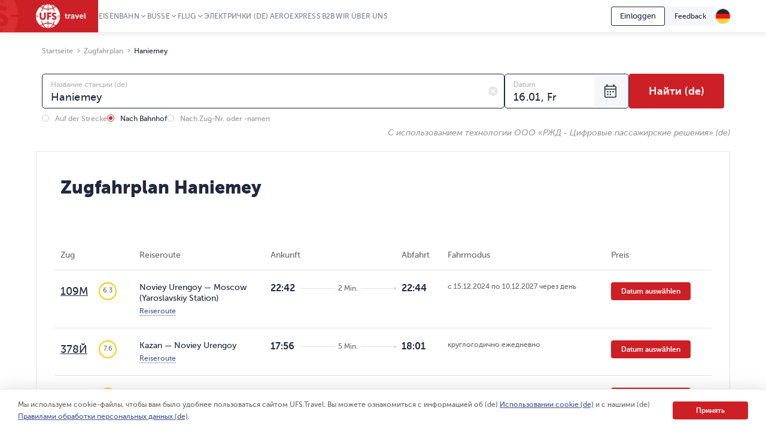

--- FILE ---
content_type: text/html; charset=utf-8
request_url: https://www.ufs-online.ru/de/raspisanie-poezdov/hanqmey
body_size: 31885
content:


<!DOCTYPE html>
<html lang="ru">
<head>
	
		<title>Расписание поездов на станции Haniemey цены на билеты ЖД, время отправления и прибытия поездов | UFS Travel (de)</title>
		<meta name="description" content="Расписание отправления и прибытия поездов на станции Haniemey на 2026 год. Время отправления поездов дальнего следования ЖД, режим движения на весь год. Отзывы о поездах на станции Haniemey. (de)" />
			<link rel="alternate" hreflang="ru" href="https://www.ufs-online.ru/raspisanie-poezdov/hanqmey" />
		<link rel="alternate" hreflang="de-de" href="https://www.ufs-online.ru/de/raspisanie-poezdov/hanqmey" />

	<link rel="canonical" href="https://www.ufs-online.ru/de/raspisanie-poezdov/hanqmey" />

	<meta charset="utf-8">
	<meta name="viewport" content="width=device-width, initial-scale=1.0, maximum-scale=1.0, user-scalable=no">
	<meta name="apple-itunes-app" content="app-id=593023156, affiliate-data=myAffiliateData, app-argument=https://app.appsflyer.com/id593023156?pid=Cross%20Sale&c=SiteToiOSApp&af_channel=Site&is_retargeting=true&af_dp=rzdticketapp%3A%2F%2Fe-ticket%2Fdestinationselect&utm_source=ufs&utm_medium=site&utm_campaign=SiteToiOSApp" />
	<meta http-equiv="X-UA-Compatible" content="IE=edge" />
	<!-- Start SmartBanner configuration -->
	<meta name="smartbanner:title" content="ЖД Билеты">
	<meta name="smartbanner:author" content="UFS Ltd.">
	<meta name="smartbanner:price" content="Бесплатно">
	<meta name="smartbanner:price-suffix-windows" content=" - В Microsoft Store" />
	<meta name="smartbanner:price-suffix-google" content=" - В Google Play">
	<meta name="smartbanner:icon-windows" content="/img/rzhd-logo-app.png" />
	<meta name="smartbanner:icon-google" content="/img/rzhd-logo-app.png">
	<meta name="smartbanner:button" content="Смотреть">
	<meta name="smartbanner:button-url-google" content="https://app.appsflyer.com/com.ufs.mticketing?pid=Cross%20Sale&c=SiteToAndrApp&af_channel=Site&is_retargeting=true&af_dp=rzdticketapp%3A%2F%2Fe-ticket%2Fdestinationselect&utm_source=ufs&utm_medium=site&utm_campaign=SiteToAndrApp">
	<meta name="smartbanner:button-url-windows" content="//www.microsoft.com/ru-ru/store/p/ЖД-Билеты/9nblggh6bn1g" />
	<meta name="smartbanner:enabled-platforms" content="windows,android" />
	<!-- End SmartBanner configuration -->
	<!-- Start Favicon Configuration -->
	<link rel="icon" href="/img/favicons/favicon.png" type="image/x-icon">
	<link rel="shortcut icon" href="/img/favicons/favicon.png" type="image/x-icon">
	<link rel="apple-touch-icon" href="/img/favicons/76x76.png" sizes="76x76">
	<link rel="apple-touch-icon" href="/img/favicons/120x120.png" sizes="120x120">
	<link rel="apple-touch-icon" href="/img/favicons/152x152.png" sizes="152x152">
	<link rel="apple-touch-icon" href="/img/favicons/180x180.png" sizes="180x180">
	<!-- End Favicon Configuration -->
	<link rel="manifest" href="https://static.ufs-online.ru/cms/manifest.json" />

	

	<!-- Start preload css fonts -->
<link rel="preload" href="https://static.ufs-online.ru/fonts/museosanscyrl_500-webfont.woff2" as="font" type="font/woff2" crossorigin="anonymous" />
<link rel="preload" href="https://static.ufs-online.ru/fonts/museosanscyrl_700-webfont.woff2" as="font" type="font/woff2" crossorigin="anonymous" />
<link rel="preload" href="https://static.ufs-online.ru/fonts/museosanscyrl_300-webfont.woff2" as="font" type="font/woff2" crossorigin="anonymous" />
<link rel="preload" href="https://static.ufs-online.ru/fonts/museosanscyrl_900-webfont.woff2" as="font" type="font/woff2" crossorigin="anonymous" />
<link rel="preload" href="https://static.ufs-online.ru/fonts/rubl-webfont.woff2" as="font" type="font/woff2" crossorigin="anonymous" />
<!-- End preload css fonts -->

	<link href="https://assets.ufs-online.ru/202512181825/railway-schedule-app.css" type="text/css" rel="stylesheet"/>
		<link href="https://assets.ufs-online.ru/202512261301/cms.css" type="text/css" rel="stylesheet" />

	
	
	

	<link href="https://assets.ufs-online.ru/202511121645/railway-ratings-app.css" type="text/css" rel="stylesheet" />




	
</head>
<body>
	<div class="layout">




<div class="banner-app js-mobile-app-link-for-android" style="display: none;">
	<div class="banner-app__wrap">
		<span class="banner-app__close js-mobile-app-link-close-for-android"></span>
		<div class="banner-app__inner">
			<div class="banner-app__logo">
				<a
					href="https://redirect.appmetrica.yandex.com/serve/173366529117683674"
				   class="banner-app__link js-mobile-app-android-link"
				   target="_blank"
				   rel="noopener noreferrer">
					<img src="https://www.ufs-online.ru/media/6569635/ic-railway.png" alt="" width="68" height="68">
				</a>
			</div>
			<div class="banner-app__info">
				<div class="banner-app__title">
					<a href="https://redirect.appmetrica.yandex.com/serve/173366529117683674" class="banner-app__link js-mobile-app-android-link" target="_blank" rel="noopener noreferrer">
						Bahntickets
					</a>
				</div>
				<div class="banner-app__desc">
					<a href="https://redirect.appmetrica.yandex.com/serve/173366529117683674" class="banner-app__link js-mobile-app-android-link" target="_blank" rel="noopener noreferrer">
						В мобильном приложении выгоднее! (de)
					</a>
				</div>
				<div class="banner-app__button">
					<a href="https://redirect.appmetrica.yandex.com/serve/173366529117683674" class="banner-app__link js-mobile-app-android-link" target="_blank" rel="noopener noreferrer">
						<span class="banner-app__icon banner-app__icon_google-play"></span>
					</a>
				</div>
			</div>
		</div>
	</div>
</div>
<div class="banner-app js-mobile-app-link-for-ios" style="display: none;">
	<div class="banner-app__wrap">
		<span class="banner-app__close js-mobile-app-link-close-for-ios"></span>
		<div class="banner-app__inner">
			<div class="banner-app__logo">
				<a
					href="https://blog.ufs-online.ru/news/nashi-prilozheniya-vremenno-nedostupny-dlya-skachivaniya-v-app-store"
				   class="banner-app__link js-mobile-app-ios-link"
				   target="_blank"
				   rel="noopener noreferrer">
					<img src="https://www.ufs-online.ru/media/6569635/ic-railway.png" alt="" width="68" height="68">
				</a>
			</div>
			<div class="banner-app__info">
				<div class="banner-app__title">
					<a href="https://blog.ufs-online.ru/news/nashi-prilozheniya-vremenno-nedostupny-dlya-skachivaniya-v-app-store" class="banner-app__link js-mobile-app-ios-link" target="_blank" rel="noopener noreferrer">
						Bahntickets
					</a>
				</div>
				<div class="banner-app__desc">
					<a href="https://blog.ufs-online.ru/news/nashi-prilozheniya-vremenno-nedostupny-dlya-skachivaniya-v-app-store" class="banner-app__link js-mobile-app-ios-link" target="_blank" rel="noopener noreferrer">
						В мобильном приложении выгоднее! (de)
					</a>
				</div>
				<div class="banner-app__button">
					<a href="https://blog.ufs-online.ru/news/nashi-prilozheniya-vremenno-nedostupny-dlya-skachivaniya-v-app-store" class="banner-app__link js-mobile-app-ios-link" target="_blank" rel="noopener noreferrer">
						<span class="banner-app__icon banner-app__icon_app-store"></span>
					</a>
				</div>
			</div>
		</div>
	</div>
</div>

<script>
	document.addEventListener("DOMContentLoaded", function () {
		ufsBusiness.removeSmartbanner();

		MobileAppLinkBannerModule.initialize({"bannerType":0,"urlPath":"/de/raspisanie-poezdov/hanqmey"});
	});

</script>
		

		<div class="ufs-header">
			<div class="ufs-header__container">
				<div class="ufs-header__holder">
					

<div class="ufs-header__logo">
	<a href="/de" class="ufs-header__image">
		<svg width="84" height="40" viewBox="0 0 84 40" fill="none" xmlns="http://www.w3.org/2000/svg"><path d="M28.0658 33.9762C25.8986 33.0114 23.3681 32.409 20.8386 32.409V40C23.4885 39.759 25.8976 37.7099 27.8249 34.3376C27.9463 34.2161 27.9463 34.0957 28.0658 33.9752V33.9762ZM11.3228 34.4571C10.3259 35.0049 9.36071 35.6086 8.43188 36.2652C10.4796 37.8314 12.8887 38.9157 15.4182 39.5181C13.9727 38.4348 12.6477 36.8676 11.4432 34.8195C11.4432 34.6981 11.3228 34.5776 11.3228 34.4571V34.4571Z" fill="white"></path><path d="M40.3529 20.6024H36.137C35.8961 20.1205 35.7746 19.7591 35.4143 19.3976H40.3529C40.2324 13.3738 37.3415 8.0729 33.0042 4.45863C32.0174 5.31773 30.9244 6.04655 29.752 6.62719C30.4747 8.19338 31.078 10.0005 31.5598 11.9281C31.1974 11.9281 30.837 11.8077 30.4757 11.8077H30.2348C29.753 10.121 29.2712 8.5548 28.5484 7.10909C26.1394 8.19236 23.4894 8.79474 20.8394 8.91623V12.0486H19.6349V8.91623C16.8645 8.79576 14.2145 8.19338 11.9249 7.10909C11.2032 8.5548 10.7203 10.2415 10.2395 11.9281H8.91455C9.37104 10.0756 9.97524 8.26267 10.7214 6.50672C9.51682 5.90434 8.43274 5.18047 7.34866 4.33815C3.01133 7.95242 0.240907 13.2534 0 19.2772H4.21586V20.4819H0C0.120453 26.5057 3.01133 31.8066 7.34765 35.4219C8.43072 34.5776 9.5148 33.8557 10.7203 33.2534C9.87717 31.5667 9.2749 29.6391 8.79309 27.591C9.2749 27.7115 9.63626 27.832 10.1181 27.9524C10.4794 29.6391 11.0817 31.2053 11.8044 32.652C14.2135 31.5677 16.8635 30.9653 19.5134 30.8438V27.7115H20.718V30.8438C23.4884 30.9653 26.1384 31.5667 28.428 32.652C29.1497 31.2053 29.6325 29.6401 29.9939 27.9524H30.2338C30.5951 27.9524 30.9565 27.9524 31.3178 27.8319C30.8615 29.6457 30.2572 31.419 29.511 33.1339C30.7156 33.7353 31.7997 34.4591 32.8837 35.3015C35.1621 33.5786 37.0186 31.3599 38.3126 28.8132C39.6067 26.2665 40.3044 23.4587 40.3529 20.6024V20.6024ZM16.5021 21.0843C16.5021 22.771 16.0203 24.0962 15.0567 24.9395C14.093 25.7839 13.009 26.2658 11.5645 26.2658C9.99762 26.2658 8.67263 25.7839 7.708 24.9395C6.74538 23.9757 6.26357 22.771 6.26357 20.9638V14.0967H9.03399V20.4819C9.03399 22.6505 9.87717 23.7358 11.5645 23.7358C13.1294 23.7358 13.7307 22.6515 13.7307 20.6034V14.0977H16.5021V21.0843ZM25.6576 16.5052H21.4417V19.0362H25.1757V21.5642H21.4407V25.9023H18.6703V13.8547H25.6565L25.6576 16.5042V16.5052ZM33.3666 25.1805C32.6438 25.9033 31.5598 26.1443 30.4757 26.1443C29.6315 26.1443 28.7893 26.0238 28.0666 25.6624C27.2224 25.3009 26.7406 24.819 26.5007 24.2167L28.0656 22.4095C28.6679 23.2529 29.752 23.7348 30.5961 23.7348C31.3178 23.7348 31.6792 23.3733 31.6792 22.771C31.6792 22.1686 30.836 21.6867 29.8724 21.2048C28.427 20.6024 26.6202 19.6386 26.6202 17.3495C26.6202 16.3847 26.9815 15.5414 27.7032 14.94C28.426 14.2172 29.3896 13.9752 30.4747 13.9752C32.0406 13.9752 33.1246 14.4571 33.9678 15.3015L32.5224 17.3495C31.9201 16.7472 31.5588 16.5052 30.7156 16.5052C29.9929 16.5052 29.511 16.8676 29.511 17.3495C29.511 19.2772 34.5701 18.9147 34.5701 22.771C34.5711 23.7348 34.0893 24.5781 33.3656 25.1805H33.3666Z" fill="white"></path><path d="M12.6477 34.2162C14.575 37.5895 17.1045 39.6376 19.634 39.8785V32.2885C17.1045 32.409 14.6954 32.8909 12.4068 33.8547C12.5283 34.0957 12.5283 34.2162 12.6477 34.2162V34.2162ZM29.1518 34.4571C29.0304 34.5786 29.0304 34.6981 28.9099 34.8195C27.8268 36.8676 26.3804 38.4338 24.935 39.5181C27.4655 38.9157 29.8745 37.711 31.9212 36.2653C31.1985 35.6619 30.2349 35.0605 29.1508 34.4571H29.1518ZM29.1518 5.54189C30.1674 5.0275 31.1346 4.42268 32.0417 3.73475C29.994 2.16857 27.5849 1.08327 25.0554 0.480891C26.5008 1.56517 27.8268 3.13136 29.0304 5.18046C29.0304 5.18046 29.1518 5.30195 29.1518 5.54189V5.54189ZM20.8395 0V7.58998C23.3691 7.4695 25.7781 6.9876 28.0667 6.02379C28.0667 5.90332 27.9463 5.78284 27.9463 5.66236C26.018 2.28803 23.4885 0.240952 20.8395 0ZM12.4068 6.02379C14.575 6.9876 17.1055 7.58998 19.634 7.58998V0C16.985 0.240952 14.576 2.28904 12.6497 5.66236C12.5283 5.78385 12.5283 5.90332 12.4078 6.02379H12.4068ZM11.3227 5.54189C11.4442 5.42141 11.4442 5.30094 11.5636 5.18046C12.6477 3.13237 14.0942 1.56619 15.5386 0.480891C12.8886 1.08327 10.4796 2.16755 8.43286 3.61326C9.27502 4.33713 10.2386 4.93951 11.3227 5.54189V5.54189Z" fill="white"></path><path d="M49.0266 18.7952H48.1814V17.469H49.145V15.5414H50.8314V17.469H52.3973V18.7952H50.8334V21.4457C50.8334 22.529 51.6766 22.7709 52.1594 22.7709H52.5208V24.2166H52.0389C51.0753 24.2166 49.147 23.9757 49.147 21.6856L49.0276 18.7952H49.0266ZM53.7233 17.229H55.4096V18.9147C55.771 17.9509 56.4937 17.1076 57.5778 17.1076H57.9391V18.7942H57.5778C56.1323 18.7942 55.5301 19.999 55.5301 21.3242V24.2156H53.8437L53.7233 17.229V17.229ZM62.3969 19.759H62.6378V19.6376C62.6378 18.7952 62.0355 18.4338 61.3118 18.4338C60.5901 18.4338 59.9868 18.6748 59.3846 19.0362L58.7823 17.8314C59.3846 17.3495 60.4686 16.9881 61.4323 16.9881C63.2401 16.9881 64.3242 17.9519 64.3242 19.759V24.2177H62.7573V23.1324C62.3949 23.8552 61.5527 24.3371 60.5891 24.3371C59.3846 24.3371 58.2995 23.4928 58.2995 22.289C58.4209 20.2409 60.83 19.758 62.3959 19.758L62.3969 19.759ZM61.1924 23.0119C62.156 23.0119 62.7583 22.0481 62.7583 21.2048V20.9628H62.5174C61.6742 20.9628 60.2287 21.0843 60.2287 22.0471C60.1073 22.4095 60.4697 23.0119 61.1924 23.0119V23.0119ZM65.2878 17.229H67.0956L68.541 21.4457C68.6615 21.8071 68.7809 22.53 68.7809 22.53C68.7809 22.53 68.9024 21.9276 69.0218 21.4467L70.4673 17.229H72.2741L69.865 24.0962H67.8183L65.2878 17.229V17.229ZM76.25 17.1086C78.1773 17.1086 79.2614 18.5543 79.2614 20.3614V20.9638H74.5627C74.6831 22.1686 75.5263 22.7709 76.6104 22.7709C77.3331 22.7709 78.0558 22.4095 78.5376 22.0491L79.2604 23.2539C78.5376 23.8552 77.4536 24.2177 76.4899 24.2177C74.2003 24.2177 72.7549 22.531 72.7549 20.6034C72.7559 18.5543 74.2023 17.1086 76.25 17.1086ZM77.575 19.759C77.575 18.7952 76.9728 18.3133 76.249 18.3133C75.4059 18.3133 74.8036 18.9147 74.5637 19.759H77.575V19.759ZM80.7068 14.6991H82.3922V21.8061C82.3922 22.529 82.6331 22.7709 83.1149 22.7709H83.3558V24.2166H82.874C81.9103 24.2166 80.8263 23.9757 80.8263 22.0481L80.7068 14.698V14.6991Z" fill="white"></path></svg>
	</a>
</div>
					


<div class="ufs-header__nav">
	<nav class="ufs-nav">
		<ul class="ufs-nav__list">



	<li class="ufs-nav__item ufs-nav__item_hassubmenu">
		<a class="ufs-nav__link">Eisenbahn</a>
		<div class="ufs-nav__submenu">
			<ul class="ufs-submenu">
				<li class="ufs-submenu__item">



<li class="ufs-submenu__item">
	<a href="https://www.ufs-online.ru/de" class="ufs-submenu__link">Купить ЖД билет (de)</a>
</li>


<li class="ufs-submenu__item">
	<a href="https://www.ufs-online.ru/de/raspisanie-poezdov" class="ufs-submenu__link">Train timetable</a>
</li>


<li class="ufs-submenu__item">
	<a href="https://www.ufs-online.ru/de/kupit-zhd-bilet" class="ufs-submenu__link">Популярные жд направления (de)</a>
</li>


<li class="ufs-submenu__item">
	<a href="https://www.ufs-online.ru/de/passazhiru" class="ufs-submenu__link">Пассажиру (de)</a>
</li>




<li class="ufs-submenu__item">
	<a href="https://www.ufs-online.ru/de/akcii" class="ufs-submenu__link">Скидки и акции (de)</a>
</li>


<li class="ufs-submenu__item">
	<a href="https://www.ufs-online.ru/de/help" class="ufs-submenu__link">Помощь по жд путешествиям (de)</a>
</li>


<li class="ufs-submenu__item">
	<a href="https://www.ufs-online.ru/de/kupit-zhd-bilety/microcabinet/login" class="ufs-submenu__link">Meine Bestellung</a>
</li>				</li>
			</ul>
		</div>
	</li>



	<li class="ufs-nav__item ufs-nav__item_hassubmenu">
		<a class="ufs-nav__link">Busse</a>
		<div class="ufs-nav__submenu">
			<ul class="ufs-submenu">
				<li class="ufs-submenu__item">



<li class="ufs-submenu__item">
	<a href="https://bus.ufs-online.ru/de" class="ufs-submenu__link">Купить билет на автобус (de)</a>
</li>


<li class="ufs-submenu__item">
	<a href="https://bus.ufs-online.ru/de/raspisanie-avtobusov" class="ufs-submenu__link">Busfahrplan</a>
</li>


<li class="ufs-submenu__item">
	<a href="https://bus.ufs-online.ru/de/akcii" class="ufs-submenu__link">Скидки и акции (de)</a>
</li>


<li class="ufs-submenu__item">
	<a href="https://bus.ufs-online.ru/de/help/faq" class="ufs-submenu__link">Помощь по автобусным поездкам (de)</a>
</li>


<li class="ufs-submenu__item">
	<a href="https://bus.ufs-online.ru/de/microcabinet/login" class="ufs-submenu__link">Meine Bestellung</a>
</li>				</li>
			</ul>
		</div>
	</li>



	<li class="ufs-nav__item ufs-nav__item_hassubmenu">
		<a class="ufs-nav__link">Flug</a>
		<div class="ufs-nav__submenu">
			<ul class="ufs-submenu">
				<li class="ufs-submenu__item">



<li class="ufs-submenu__item">
	<a href="https://avia.ufs-online.ru/de" class="ufs-submenu__link">Купить авиабилет (de)</a>
</li>


<li class="ufs-submenu__item">
	<a href="https://avia.ufs-online.ru/de/akcii" class="ufs-submenu__link">Скидки и акции (de)</a>
</li>


<li class="ufs-submenu__item">
	<a href="https://avia.ufs-online.ru/de/kupit-aviabilety" class="ufs-submenu__link">Популярные авианаправления (de)</a>
</li>


<li class="ufs-submenu__item">
	<a href="https://avia.ufs-online.ru/de/aviakompanii" class="ufs-submenu__link">Авиакомпании (de)</a>
</li>


<li class="ufs-submenu__item">
	<a href="https://avia.ufs-online.ru/de/help/bronirovanie" class="ufs-submenu__link">Помощь по авиаперелетам (de)</a>
</li>


<li class="ufs-submenu__item">
	<a href="https://avia.ufs-online.ru/de/microcabinet/login" class="ufs-submenu__link">Meine Bestellung</a>
</li>				</li>
			</ul>
		</div>
	</li>



	<li class="ufs-nav__item">
		<a href="https://www.ufs-online.ru/de/raspisanie-elektrichek" class="ufs-nav__link">Электрички (de)</a>
	</li>



	<li class="ufs-nav__item">
		<a href="https://aeroexpress.ufs-online.ru/de" class="ufs-nav__link">Aeroexpress</a>
	</li>






	<li class="ufs-nav__item">
		<a href="https://www.ufs-partner.ru" class="ufs-nav__link">B2B</a>
	</li>



	<li class="ufs-nav__item">
		<a href="https://www.ufs-online.ru/de/o-kompanii" class="ufs-nav__link">Wir &#252;ber uns</a>
	</li>
		</ul>
	</nav>
</div>
					<div class="ufs-header__hamburger js_header-mobile-menu-button"></div>
				</div>
				<div class="ufs-header__aside">



<div class="ufs-auth-btn js_profile-block-auth-block" >
	<span class="ufs-auth-btn__btn ufs-auth-btn__btn_unlogged js_profile-block-auth-button">
		<span class="ufs-auth-btn__text">
			Einloggen
		</span>
	</span>
</div>
<div class="ufs-auth-btn js_profile-block-user-block" style="display: none;">
	<span class="ufs-auth-btn__btn ufs-auth-btn__btn_logged js-auth-switcher" >
		<span class="ufs-auth-btn__text js_profile-block-username">
			<span class="ufs-auth-btn__account">Benutzerkonto</span>
			<span class="ufs-auth-btn__name"></span>
		</span>
	</span>
	<div class="ufs-dropdown ufs-dropdown_mobile js-auth-dropdown">
		<noindex>
			<div class="ufs-mob-menu js_profile-block-mobile">
				<span class="ufs-mob-menu__close js_profile-block-mobile-close-button"></span>

				<div class="personal-nav">
					<div class="personal-nav__content">
						<div class="personal-nav__header">
							<div class="personal-nav__backward js-personal-nav-backward"></div>
							<div class="personal-nav__title" data-header="Pers&#246;nliches Kabinett">Pers&#246;nliches Kabinett</div>
						</div>

						<ul class="personal-nav__list">
							<li class="personal-nav__item">
								<div data-title="Buchungen"
									 class="personal-nav__link personal-nav__link_railway personal-nav__link_hassub js-personal-nav-title"
									 >
									Buchungen
								</div>
								<div class="personal-nav__wrap">
									<ul class="personal-nav__sub-list">
										<li class="personal-nav__sub-item">
											<a href="/de/profile/orders" class="personal-nav__sub-link">Eisenbahn</a>
										</li>
										<li class="personal-nav__sub-item">
											<a href="/de/profile/orders/avia" class="personal-nav__sub-link">Luftfahrt</a>
										</li>
										<li class="personal-nav__sub-item">
											<a href="/de/aeroexpress/microcabinet/login" class="personal-nav__sub-link">Aeroexpress</a>
										</li>
										<li class="personal-nav__sub-item">
											<a href="/de/bus/microcabinet/login" class="personal-nav__sub-link">Busse</a>
										</li>
									</ul>
								</div>
							</li>
								<li class="personal-nav__item">
									<a href="/de/profile/preorders"
									   
									   class="personal-nav__link">
										Предзаказы (de)
									</a>
								</li>
															<li class="personal-nav__item">
									<a href="/de/profile/trips"
									   
									   class="personal-nav__link"
									   >
										Bewertungen
									</a>
								</li>
															<li class="personal-nav__item">
									<a href="/de/profile/lucky"
									   
									   class="personal-nav__link">
										des Abonnements 
									</a>
								</li>
															<li class="personal-nav__item">
									<a 
									   href="/de/profile/favorite-routes"
									   class="personal-nav__link">
										Lieblingsstrecken
									</a>
								</li>
															<li class="personal-nav__item">
									<a href="/de/profile/favorite-trains"
									   
									   class="personal-nav__link">
										Bevorzugte Z&#252;ge
									</a>
								</li>
							<li class="personal-nav__item">
								<a href="/de/profile/passengers"
								   
								   class="personal-nav__link">
									Fahrg&#228;ste
								</a>
							</li>
								<li class="personal-nav__item">
									<a href="/de/profile/promocodes"
									   
									   
									   class="personal-nav__link">
										Промокоды (de)
									</a>
								</li>
							<li class="personal-nav__item">
								<a href="/de/profile/info"
								   
								   class="personal-nav__link">
									Mein Profil
								</a>
							</li>
							<li class="personal-nav__item">
								<a class="personal-nav__link personal-nav__link_exit js_profile-block-mobile-logout-button">
									Ausloggen
								</a>
							</li>
						</ul>
					</div>
				</div>
			</div>

			<ul class="ufs-dropdown-list">
				<li class="ufs-dropdown-list__item">
					<a  href="/de/profile/orders" class="ufs-dropdown-list__wrap">
						<span class="ufs-dropdown-list__value" >
							Buchungen
						</span>
					</a>
				</li>
					<li class="ufs-dropdown-list__item">
						<a  href="/de/profile/preorders" class="ufs-dropdown-list__wrap">
							<span class="ufs-dropdown-list__value">
								Предзаказы (de)
							</span>
						</a>
					</li>
									<li class="ufs-dropdown-list__item">
						<a  href="/de/profile/trips" class="ufs-dropdown-list__wrap">
							<span class="ufs-dropdown-list__value js-profile-element-rating" >
								Bewertungen
							</span>
						</a>
					</li>
									<li class="ufs-dropdown-list__item">
						<a  href="/de/profile/lucky" class="ufs-dropdown-list__wrap">
							<span class="ufs-dropdown-list__value">
								des Abonnements 
							</span>
						</a>
					</li>
									<li class="ufs-dropdown-list__item">
						<a  href="/de/profile/favorite-routes" class="ufs-dropdown-list__wrap">
							<span class="ufs-dropdown-list__value">
								Lieblingsstrecken
							</span>
						</a>
					</li>
									<li class="ufs-dropdown-list__item">
						<a  href="/de/profile/favorite-trains" class="ufs-dropdown-list__wrap">
							<span class="ufs-dropdown-list__value">
								Bevorzugte Z&#252;ge
							</span>
						</a>
					</li>
				<li class="ufs-dropdown-list__item">
					<a  href="/de/profile/passengers" class="ufs-dropdown-list__wrap">
						<span class="ufs-dropdown-list__value">
							Fahrg&#228;ste
						</span>
					</a>
				</li>
					<li class="ufs-dropdown-list__item">
						<a  href="/de/profile/promocodes" class="ufs-dropdown-list__wrap">
							<span class="ufs-dropdown-list__value js-profile-element-promocode" >
								Промокоды (de)
							</span>
						</a>
					</li>
				<li class="ufs-dropdown-list__item">
					<a  href="/de/profile/info" class="ufs-dropdown-list__wrap">
						<span class="ufs-dropdown-list__value">
							Mein Profil
						</span>
					</a>
				</li>
				<li class="ufs-dropdown-list__item">
					<a class="ufs-dropdown-list__wrap js_profile-block-logout-button">
						<span class="ufs-dropdown-list__value">
							Ausloggen
						</span>
					</a>
				</li>
			</ul>
		</noindex>
	</div>
</div>
<script>
	document.addEventListener("DOMContentLoaded", function () {
		ProfileBlockModule.initialize("https://api.ufs-online.ru/api/v1");
	});
</script>					


	<div class="ufs-support-btn">
		<a href="https://www.ufs-online.ru/de/feedback" class="ufs-support-btn__link">Feedback</a>
	</div>

					

<div class="ufs-lang">
	<div class="ufs-lang__inner"> 
		<div class="ufs-lang__choice js_language-block-switcher-open-button">
			<span class="ufs-lang__icon ufs-lang__icon_de"></span>
		</div>
		<div class="ufs-dropdown js_language-block-switcher">
			<noindex>
			<ul class="ufs-dropdown-list">
					<li class="ufs-dropdown-list__item ">
						<a href="/raspisanie-poezdov/hanqmey" class="ufs-dropdown-list__wrap" onclick="return switchLanguage('de', 'ru')">
							<span class="ufs-dropdown-list__value">RU</span>
							<span class="ufs-dropdown-list__flag">
								<span class="ufs-dropdown-list__icon ufs-dropdown-list__icon_ru"></span>
							</span>
						</a>
					</li>
					<li class="ufs-dropdown-list__item ">
						<a href="/en/raspisanie-poezdov/hanqmey" class="ufs-dropdown-list__wrap" onclick="return switchLanguage('de', 'en')">
							<span class="ufs-dropdown-list__value">EN</span>
							<span class="ufs-dropdown-list__flag">
								<span class="ufs-dropdown-list__icon ufs-dropdown-list__icon_en"></span>
							</span>
						</a>
					</li>
					<li class="ufs-dropdown-list__item selected">
						<a href="" class="ufs-dropdown-list__wrap" onclick="return switchLanguage('de', 'de')">
							<span class="ufs-dropdown-list__value">DE</span>
							<span class="ufs-dropdown-list__flag">
								<span class="ufs-dropdown-list__icon ufs-dropdown-list__icon_de"></span>
							</span>
						</a>
					</li>
					<li class="ufs-dropdown-list__item ">
						<a href="/zh/raspisanie-poezdov/hanqmey" class="ufs-dropdown-list__wrap" onclick="return switchLanguage('de', 'zh')">
							<span class="ufs-dropdown-list__value">ZH</span>
							<span class="ufs-dropdown-list__flag">
								<span class="ufs-dropdown-list__icon ufs-dropdown-list__icon_zh"></span>
							</span>
						</a>
					</li>
			</ul>
			</noindex>
		</div>
	</div>
</div>
<script>
	function switchLanguage(fromLanguage, toLanguage) {
		// Переключение с русского на любой
		if (fromLanguage === "ru") {
			var url = window.location.protocol + "//" + window.location.host;

			var pathAndQuery = window.location.pathname + window.location.search;
			if (toLanguage === "ru") {
				url += pathAndQuery;
			} else {
				url += "/" + toLanguage + pathAndQuery;
			}

			window.location.href = LanguageSwitcherModule.trimTrailingSlash(url);

			return false;
		}

		// Переключение с любого на русский
		if (toLanguage === "ru") {
			var url = window.location.protocol + "//" + window.location.host;
			var pathAndQuery = window.location.pathname + window.location.search;

			if (fromLanguage === "ru") {
				url += pathAndQuery;
			} else {
				url += pathAndQuery.replace("/" + fromLanguage, "");
			}
			
			window.location.href = LanguageSwitcherModule.trimTrailingSlash(url);

			return false;
		}	

		// Переключение с любого (кроме русского) на любой (кроме русского)
		var url = window.location.protocol + "//" + window.location.host;
		var pathAndQuery = window.location.pathname.replace("/" + fromLanguage, "/" + toLanguage) + window.location.search;
		url += pathAndQuery;
		window.location.href = LanguageSwitcherModule.trimTrailingSlash(url);

		return false;
	}

	document.addEventListener("DOMContentLoaded", function () {
		LanguageSwitcherModule.initialize();
	});
</script>
				</div>
			</div>
			


<div class="header__mobile-menu">
	<div class="header__mobile-menu-wrap">
		<nav role="navigation" class="mobile-nav">
			<div class="mobile-nav__content">
				<div class="mobile-nav__header">
					<div class="mobile-nav__backward js-mobile-nav-backward"></div>
					<div class="mobile-nav__title" data-header="Путешествуйте с нами! (de)">Путешествуйте с нами! (de)</div>
					<div class="mobile-nav__slogan">Путешествие начинается с билета (de) 🥰 🚂</div>
					<div class="mobile-nav__close js_header-mobile-menu-button"></div>
				</div>
				<ul role="menu" class="mobile-nav__list">



<li class="mobile-nav__item">
		<div data-title="Eisenbahn" data-section="Купить ЖД билет (de)" class="mobile-nav__link js-mobile-nav-title js-mobile-nav-title-with-subitems mobile-nav__link_railway mobile-nav__link_hassub">
			Eisenbahn
			<span class="mobile-nav__icon"></span>
			<span class="mobile-nav__arrow"></span>
		</div>
		<div class="mobile-nav__wrap">
			<ul class="mobile-nav__sub-list">



<li class="mobile-nav__sub-item">
	<a href="https://www.ufs-online.ru/de" class="mobile-nav__sub-link js-mobile-nav-sub-link">Купить ЖД билет (de)</a>
</li>


<li class="mobile-nav__sub-item">
	<a href="https://www.ufs-online.ru/de/raspisanie-poezdov" class="mobile-nav__sub-link js-mobile-nav-sub-link">Train timetable</a>
</li>


<li class="mobile-nav__sub-item">
	<a href="https://www.ufs-online.ru/de/kupit-zhd-bilet" class="mobile-nav__sub-link js-mobile-nav-sub-link">Популярные жд направления (de)</a>
</li>


<li class="mobile-nav__sub-item">
	<a href="https://www.ufs-online.ru/de/passazhiru" class="mobile-nav__sub-link js-mobile-nav-sub-link">Пассажиру (de)</a>
</li>




<li class="mobile-nav__sub-item">
	<a href="https://www.ufs-online.ru/de/akcii" class="mobile-nav__sub-link js-mobile-nav-sub-link">Скидки и акции (de)</a>
</li>


<li class="mobile-nav__sub-item">
	<a href="https://www.ufs-online.ru/de/help" class="mobile-nav__sub-link js-mobile-nav-sub-link">Помощь по жд путешествиям (de)</a>
</li>


<li class="mobile-nav__sub-item">
	<a href="https://www.ufs-online.ru/de/kupit-zhd-bilety/microcabinet/login" class="mobile-nav__sub-link js-mobile-nav-sub-link">Meine Bestellung</a>
</li>			</ul>
		</div>
	</li>



<li class="mobile-nav__item">
		<div data-title="Busse" data-section="Купить билет на автобус (de)" class="mobile-nav__link js-mobile-nav-title js-mobile-nav-title-with-subitems mobile-nav__link_bus mobile-nav__link_hassub">
			Busse
			<span class="mobile-nav__icon"></span>
			<span class="mobile-nav__arrow"></span>
		</div>
		<div class="mobile-nav__wrap">
			<ul class="mobile-nav__sub-list">



<li class="mobile-nav__sub-item">
	<a href="https://bus.ufs-online.ru/de" class="mobile-nav__sub-link js-mobile-nav-sub-link">Купить билет на автобус (de)</a>
</li>


<li class="mobile-nav__sub-item">
	<a href="https://bus.ufs-online.ru/de/raspisanie-avtobusov" class="mobile-nav__sub-link js-mobile-nav-sub-link">Busfahrplan</a>
</li>


<li class="mobile-nav__sub-item">
	<a href="https://bus.ufs-online.ru/de/akcii" class="mobile-nav__sub-link js-mobile-nav-sub-link">Скидки и акции (de)</a>
</li>


<li class="mobile-nav__sub-item">
	<a href="https://bus.ufs-online.ru/de/help/faq" class="mobile-nav__sub-link js-mobile-nav-sub-link">Помощь по автобусным поездкам (de)</a>
</li>


<li class="mobile-nav__sub-item">
	<a href="https://bus.ufs-online.ru/de/microcabinet/login" class="mobile-nav__sub-link js-mobile-nav-sub-link">Meine Bestellung</a>
</li>			</ul>
		</div>
	</li>



<li class="mobile-nav__item">
		<div data-title="Flug" data-section="Купить авиабилет (de)" class="mobile-nav__link js-mobile-nav-title js-mobile-nav-title-with-subitems mobile-nav__link_avia mobile-nav__link_hassub">
			Flug
			<span class="mobile-nav__icon"></span>
			<span class="mobile-nav__arrow"></span>
		</div>
		<div class="mobile-nav__wrap">
			<ul class="mobile-nav__sub-list">



<li class="mobile-nav__sub-item">
	<a href="https://avia.ufs-online.ru/de" class="mobile-nav__sub-link js-mobile-nav-sub-link">Купить авиабилет (de)</a>
</li>


<li class="mobile-nav__sub-item">
	<a href="https://avia.ufs-online.ru/de/akcii" class="mobile-nav__sub-link js-mobile-nav-sub-link">Скидки и акции (de)</a>
</li>


<li class="mobile-nav__sub-item">
	<a href="https://avia.ufs-online.ru/de/kupit-aviabilety" class="mobile-nav__sub-link js-mobile-nav-sub-link">Популярные авианаправления (de)</a>
</li>


<li class="mobile-nav__sub-item">
	<a href="https://avia.ufs-online.ru/de/aviakompanii" class="mobile-nav__sub-link js-mobile-nav-sub-link">Авиакомпании (de)</a>
</li>


<li class="mobile-nav__sub-item">
	<a href="https://avia.ufs-online.ru/de/help/bronirovanie" class="mobile-nav__sub-link js-mobile-nav-sub-link">Помощь по авиаперелетам (de)</a>
</li>


<li class="mobile-nav__sub-item">
	<a href="https://avia.ufs-online.ru/de/microcabinet/login" class="mobile-nav__sub-link js-mobile-nav-sub-link">Meine Bestellung</a>
</li>			</ul>
		</div>
	</li>



	<li class="mobile-nav__item">
		<a href="https://www.ufs-online.ru/de/raspisanie-elektrichek" data-title="Электрички (de)" class="mobile-nav__link js-mobile-nav-title mobile-nav__link_suburban">
			Электрички (de)
			<span class="mobile-nav__icon"></span>
		</a>
	</li>



	<li class="mobile-nav__item">
		<a href="https://aeroexpress.ufs-online.ru/de" data-title="Aeroexpress" class="mobile-nav__link js-mobile-nav-title mobile-nav__link_aeroexpress">
			Aeroexpress
			<span class="mobile-nav__icon"></span>
		</a>
	</li>






	<li class="mobile-nav__item">
		<a href="https://www.ufs-partner.ru" data-title="B2B" class="mobile-nav__link js-mobile-nav-title mobile-nav__link_b2b" target="_blank">
			B2B
			<span class="mobile-nav__icon"></span>
		</a>
	</li>



	<li class="mobile-nav__item">
		<a href="https://www.ufs-online.ru/de/o-kompanii" data-title="Wir &#252;ber uns" class="mobile-nav__link js-mobile-nav-title mobile-nav__link_company">
			Wir &#252;ber uns
			<span class="mobile-nav__icon"></span>
		</a>
	</li>
				</ul>
			</div>
		</nav>
	</div>
</div>
		</div>
		



<div class="content">
	<div class="content__inner-wrap">
		




<div id="ufs-railway-schedule-app"><div itemscope="" itemType="http://schema.org/BreadcrumbList" class="sch-breadcrumbs"><span itemscope="" itemType="http://schema.org/ListItem" class="sch-breadcrumbs__item"><a itemProp="item" class="sch-breadcrumbs__link" href="https://www.ufs-online.ru/de"><span itemProp="name">Startseite</span><meta itemProp="position" content="1"/></a></span><span itemscope="" itemType="http://schema.org/ListItem" class="sch-breadcrumbs__item"><a itemProp="item" class="sch-breadcrumbs__link" href="https://www.ufs-online.ru/de/raspisanie-poezdov"><span itemProp="name">Zugfahrplan</span><meta itemProp="position" content="2"/></a></span><span itemscope="" itemType="http://schema.org/ListItem" class="sch-breadcrumbs__item"><span itemProp="name">Haniemey</span><meta itemProp="position" content="3"/></span></div><div class="sch-wforms-form"><div class="sch-widget"><div class="sch-widget__wrap"><div class="sch-widget__way sch-widget__way_station"><div class="sch-widget__from"><div class="sch-widget__label sch-widget__label_filled"><div role="combobox" aria-haspopup="listbox" aria-owns="react-autowhatever-1" aria-expanded="false"><div class="sch-widget__placeholder">Название станции (de)</div><div class="sch-widget__memo">Название станции (de)</div><input class="sch-widget__input" value="Haniemey"/><div class="sch-widget__clear"></div></div></div></div></div><div class="sch-widget__options"><div class="sch-widget__radio-set"><label class="sch-radio"><input type="radio" name="search_type"/><span class="sch-radio__button"> </span><span class="sch-radio__label">Auf der Strecke</span></label><label class="sch-radio"><input type="radio" name="search_type" checked=""/><span class="sch-radio__button"> </span><span class="sch-radio__label">Nach Bahnhof</span></label><label class="sch-radio"><input type="radio" name="search_type"/><span class="sch-radio__button"> </span><span class="sch-radio__label">Nach Zug-Nr. oder -namen</span></label></div></div><div class="sch-widget__date"><div class="sch-widget__label sch-widget__label_focused"><div class="sch-widget__datepicker"><div><div class="sch-widget__placeholder">Datum</div><div class="sch-widget__memo">Datum</div><input readonly="" type="text" class="sch-widget__input" value="16.01, Fr"/><span class="sch-widget__calendar-icon"></span></div></div></div></div><div class="sch-widget__submit"><button class="sch-widget__button">Найти (de)</button></div></div></div></div><div class="sch-smarttravel-info">С использованием технологии ООО «РЖД - Цифровые пассажирские решения» (de)</div><div class="sch-content sch-content_schedule-page-inner"><div class="sch-content__inner-wrap sch-content__inner-wrap_bordered"><div class="sch-content__title sch-content__title_no-border"><h1 class="sch-title sch-title_h1 sch-title_w_900 sch-title_color_dark">Zugfahrplan<!-- --> <!-- -->Haniemey</h1></div><div class="sch-content__main sch-content__main_wide sch-schedule-table sch-schedule-table_trains"><div class="sch-schedule-table__table-wrap"><table class="sch-schedule-table__table"><colgroup><col/><col width="20%"/><col width="20%"/></colgroup><tbody><tr class="sch-schedule-table__tr sch-schedule-table__table-header"><th class="sch-schedule-table__th">Zug<br class="sch-visible-tablet"/><span class="sch-visible-tablet">Reiseroute</span></th><th class="sch-schedule-table__th sch-invisible-tablet">Reiseroute</th><th class="sch-schedule-table__th sch-invisible-mobile-small">Ankunft</th><th class="sch-schedule-table__th sch-invisible-mobile-small">Abfahrt</th><th class="sch-schedule-table__th sch-invisible-mobile-small sch-schedule-table__traffic-cell">Fahrmodus</th><th class="sch-schedule-table__th sch-invisible-mobile-small">Preis</th></tr><tr class="sch-schedule-table__tr"><td class="sch-schedule-table__td name-cell"><h3><span class="sch-schedule-table__name"><a href="https://www.ufs-online.ru/de/raspisanie-poezdov/train-109%D0%9C?date=16.01.2026" class="sch-schedule-table__name-link">109М</a></span><div class="sch-train-rating sch-train-rating_inline"><div class="sch-train-rating__value sch-train-rating__value_average">6.3</div></div></h3><div class="sch-visible-tablet"><div>Noviey Urengoy<!-- --> — <!-- -->Moscow (Yaroslavskiy Station)</div><small><a target="_blank" rel="noopener noreferrer" href="https://www.ufs-online.ru/de/kupit-zhd-bilety/route-109%D0%9C" class="sch-schedule-table__link">Reiseroute</a></small></div></td><td class="sch-schedule-table__td sch-invisible-tablet"><div>Noviey Urengoy<!-- --> — <!-- -->Moscow (Yaroslavskiy Station)</div><small><a target="_blank" rel="noopener noreferrer" href="https://www.ufs-online.ru/de/kupit-zhd-bilety/route-109%D0%9C" class="sch-schedule-table__link">Reiseroute</a></small></td><td class="sch-schedule-table__td"><div class="sch-schedule-table__time sch-schedule-table__time_lasting"><span class="sch-schedule-table__cell-label">Ankunft</span><span class="sch-schedule-table__number">22:42</span><div class="sch-schedule-table__lasting"><span> 2 Min.</span></div></div></td><td class="sch-schedule-table__td"><div class="sch-schedule-table__time"><span class="sch-schedule-table__cell-label">Abfahrt</span><span class="sch-schedule-table__number">22:44</span></div></td><td class="sch-schedule-table__td"><small>с 15.12.2024 по 10.12.2027 через день</small></td><td class="sch-schedule-table__td"><button class="sch-button sch-button_small js-select-date">Datum auswählen</button></td></tr><tr class="sch-schedule-table__tr"><td class="sch-schedule-table__td name-cell"><h3><span class="sch-schedule-table__name"><a href="https://www.ufs-online.ru/de/raspisanie-poezdov/train-378%D0%99?date=16.01.2026" class="sch-schedule-table__name-link">378Й</a></span><div class="sch-train-rating sch-train-rating_inline"><div class="sch-train-rating__value sch-train-rating__value_average">7.6</div></div></h3><div class="sch-visible-tablet"><div>Kazan<!-- --> — <!-- -->Noviey Urengoy</div><small><a target="_blank" rel="noopener noreferrer" href="https://www.ufs-online.ru/de/kupit-zhd-bilety/route-378%D0%99" class="sch-schedule-table__link">Reiseroute</a></small></div></td><td class="sch-schedule-table__td sch-invisible-tablet"><div>Kazan<!-- --> — <!-- -->Noviey Urengoy</div><small><a target="_blank" rel="noopener noreferrer" href="https://www.ufs-online.ru/de/kupit-zhd-bilety/route-378%D0%99" class="sch-schedule-table__link">Reiseroute</a></small></td><td class="sch-schedule-table__td"><div class="sch-schedule-table__time sch-schedule-table__time_lasting"><span class="sch-schedule-table__cell-label">Ankunft</span><span class="sch-schedule-table__number">17:56</span><div class="sch-schedule-table__lasting"><span> 5 Min.</span></div></div></td><td class="sch-schedule-table__td"><div class="sch-schedule-table__time"><span class="sch-schedule-table__cell-label">Abfahrt</span><span class="sch-schedule-table__number">18:01</span></div></td><td class="sch-schedule-table__td"><small>круглогодично ежедневно</small></td><td class="sch-schedule-table__td"><button class="sch-button sch-button_small js-select-date">Datum auswählen</button></td></tr><tr class="sch-schedule-table__tr"><td class="sch-schedule-table__td name-cell"><h3><span class="sch-schedule-table__name"><a href="https://www.ufs-online.ru/de/raspisanie-poezdov/train-377%D0%93?date=16.01.2026" class="sch-schedule-table__name-link">377Г</a></span><div class="sch-train-rating sch-train-rating_inline"><div class="sch-train-rating__value sch-train-rating__value_average">7.3</div></div></h3><div class="sch-visible-tablet"><div>Noviey Urengoy<!-- --> — <!-- -->Kazan</div><small><a target="_blank" rel="noopener noreferrer" href="https://www.ufs-online.ru/de/kupit-zhd-bilety/route-377%D0%93" class="sch-schedule-table__link">Reiseroute</a></small></div></td><td class="sch-schedule-table__td sch-invisible-tablet"><div>Noviey Urengoy<!-- --> — <!-- -->Kazan</div><small><a target="_blank" rel="noopener noreferrer" href="https://www.ufs-online.ru/de/kupit-zhd-bilety/route-377%D0%93" class="sch-schedule-table__link">Reiseroute</a></small></td><td class="sch-schedule-table__td"><div class="sch-schedule-table__time sch-schedule-table__time_lasting"><span class="sch-schedule-table__cell-label">Ankunft</span><span class="sch-schedule-table__number">15:57</span><div class="sch-schedule-table__lasting"><span> 5 Min.</span></div></div></td><td class="sch-schedule-table__td"><div class="sch-schedule-table__time"><span class="sch-schedule-table__cell-label">Abfahrt</span><span class="sch-schedule-table__number">16:02</span></div></td><td class="sch-schedule-table__td"><small>круглогодично ежедневно</small></td><td class="sch-schedule-table__td"><button class="sch-button sch-button_small js-select-date">Datum auswählen</button></td></tr><tr class="sch-schedule-table__tr"><td class="sch-schedule-table__td name-cell"><h3><span class="sch-schedule-table__name"><a href="https://www.ufs-online.ru/de/raspisanie-poezdov/train-012%D0%AF?date=16.01.2026" class="sch-schedule-table__name-link">012Я</a></span><div class="sch-train-rating sch-train-rating_inline"><div class="sch-train-rating__value sch-train-rating__value_good">8.9</div></div></h3><small>«YAmal»</small><div class="sch-visible-tablet"><div>Moscow (Yaroslavskiy Station)<!-- --> — <!-- -->Noviey Urengoy</div><small><a target="_blank" rel="noopener noreferrer" href="https://www.ufs-online.ru/de/kupit-zhd-bilety/route-012%D0%AF" class="sch-schedule-table__link">Reiseroute</a></small></div></td><td class="sch-schedule-table__td sch-invisible-tablet"><div>Moscow (Yaroslavskiy Station)<!-- --> — <!-- -->Noviey Urengoy</div><small><a target="_blank" rel="noopener noreferrer" href="https://www.ufs-online.ru/de/kupit-zhd-bilety/route-012%D0%AF" class="sch-schedule-table__link">Reiseroute</a></small></td><td class="sch-schedule-table__td"><div class="sch-schedule-table__time sch-schedule-table__time_lasting"><span class="sch-schedule-table__cell-label">Ankunft</span><span class="sch-schedule-table__number">00:34</span><div class="sch-schedule-table__lasting"><span> 5 Min.</span></div></div></td><td class="sch-schedule-table__td"><div class="sch-schedule-table__time"><span class="sch-schedule-table__cell-label">Abfahrt</span><span class="sch-schedule-table__number">00:39</span></div></td><td class="sch-schedule-table__td"><small>с 15.12.2024 по 10.12.2027 раз в 2 дня</small></td><td class="sch-schedule-table__td"><button class="sch-button sch-button_small js-select-date">Datum auswählen</button></td></tr><tr class="sch-schedule-table__tr"><td class="sch-schedule-table__td name-cell"><h3><span class="sch-schedule-table__name"><a href="https://www.ufs-online.ru/de/raspisanie-poezdov/train-332%D0%99?date=16.01.2026" class="sch-schedule-table__name-link">332Й</a></span><div class="sch-train-rating sch-train-rating_inline"><div class="sch-train-rating__value sch-train-rating__value_good">8.1</div></div></h3><div class="sch-visible-tablet"><div>Ufa<!-- --> — <!-- -->Noviey Urengoy</div><small><a target="_blank" rel="noopener noreferrer" href="https://www.ufs-online.ru/de/kupit-zhd-bilety/route-332%D0%99" class="sch-schedule-table__link">Reiseroute</a></small></div></td><td class="sch-schedule-table__td sch-invisible-tablet"><div>Ufa<!-- --> — <!-- -->Noviey Urengoy</div><small><a target="_blank" rel="noopener noreferrer" href="https://www.ufs-online.ru/de/kupit-zhd-bilety/route-332%D0%99" class="sch-schedule-table__link">Reiseroute</a></small></td><td class="sch-schedule-table__td"><div class="sch-schedule-table__time sch-schedule-table__time_lasting"><span class="sch-schedule-table__cell-label">Ankunft</span><span class="sch-schedule-table__number">11:18</span><div class="sch-schedule-table__lasting"><span> 5 Min.</span></div></div></td><td class="sch-schedule-table__td"><div class="sch-schedule-table__time"><span class="sch-schedule-table__cell-label">Abfahrt</span><span class="sch-schedule-table__number">11:23</span></div></td><td class="sch-schedule-table__td"><small>круглогодично ежедневно</small></td><td class="sch-schedule-table__td"><button class="sch-button sch-button_small js-select-date">Datum auswählen</button></td></tr><tr class="sch-schedule-table__tr"><td class="sch-schedule-table__td name-cell"><h3><span class="sch-schedule-table__name"><a href="https://www.ufs-online.ru/de/raspisanie-poezdov/train-331%D0%99?date=16.01.2026" class="sch-schedule-table__name-link">331Й</a></span><div class="sch-train-rating sch-train-rating_inline"><div class="sch-train-rating__value sch-train-rating__value_good">8</div></div></h3><div class="sch-visible-tablet"><div>Noviey Urengoy<!-- --> — <!-- -->Ufa</div><small><a target="_blank" rel="noopener noreferrer" href="https://www.ufs-online.ru/de/kupit-zhd-bilety/route-331%D0%99" class="sch-schedule-table__link">Reiseroute</a></small></div></td><td class="sch-schedule-table__td sch-invisible-tablet"><div>Noviey Urengoy<!-- --> — <!-- -->Ufa</div><small><a target="_blank" rel="noopener noreferrer" href="https://www.ufs-online.ru/de/kupit-zhd-bilety/route-331%D0%99" class="sch-schedule-table__link">Reiseroute</a></small></td><td class="sch-schedule-table__td"><div class="sch-schedule-table__time sch-schedule-table__time_lasting"><span class="sch-schedule-table__cell-label">Ankunft</span><span class="sch-schedule-table__number">05:16</span><div class="sch-schedule-table__lasting"><span> 5 Min.</span></div></div></td><td class="sch-schedule-table__td"><div class="sch-schedule-table__time"><span class="sch-schedule-table__cell-label">Abfahrt</span><span class="sch-schedule-table__number">05:21</span></div></td><td class="sch-schedule-table__td"><small>круглогодично ежедневно</small></td><td class="sch-schedule-table__td"><button class="sch-button sch-button_small js-select-date">Datum auswählen</button></td></tr><tr class="sch-schedule-table__tr"><td class="sch-schedule-table__td name-cell"><h3><span class="sch-schedule-table__name"><a href="https://www.ufs-online.ru/de/raspisanie-poezdov/train-380%D0%A3?date=16.01.2026" class="sch-schedule-table__name-link">380У</a></span><div class="sch-train-rating sch-train-rating_inline"><div class="sch-train-rating__value sch-train-rating__value_average">6.5</div></div></h3><div class="sch-visible-tablet"><div>Orenburg<!-- --> — <!-- -->Noviey Urengoy</div><small><a target="_blank" rel="noopener noreferrer" href="https://www.ufs-online.ru/de/kupit-zhd-bilety/route-380%D0%A3" class="sch-schedule-table__link">Reiseroute</a></small></div></td><td class="sch-schedule-table__td sch-invisible-tablet"><div>Orenburg<!-- --> — <!-- -->Noviey Urengoy</div><small><a target="_blank" rel="noopener noreferrer" href="https://www.ufs-online.ru/de/kupit-zhd-bilety/route-380%D0%A3" class="sch-schedule-table__link">Reiseroute</a></small></td><td class="sch-schedule-table__td"><div class="sch-schedule-table__time sch-schedule-table__time_lasting"><span class="sch-schedule-table__cell-label">Ankunft</span><span class="sch-schedule-table__number">07:17</span><div class="sch-schedule-table__lasting"><span> 5 Min.</span></div></div></td><td class="sch-schedule-table__td"><div class="sch-schedule-table__time"><span class="sch-schedule-table__cell-label">Abfahrt</span><span class="sch-schedule-table__number">07:22</span></div></td><td class="sch-schedule-table__td"><small>с 15.12.2024 по 10.12.2027  раз в 2 дня</small></td><td class="sch-schedule-table__td"><button class="sch-button sch-button_small js-select-date">Datum auswählen</button></td></tr><tr class="sch-schedule-table__tr"><td class="sch-schedule-table__td name-cell"><h3><span class="sch-schedule-table__name"><a href="https://www.ufs-online.ru/de/raspisanie-poezdov/train-379%D0%A3?date=16.01.2026" class="sch-schedule-table__name-link">379У</a></span><div class="sch-train-rating sch-train-rating_inline"><div class="sch-train-rating__value sch-train-rating__value_average">7.5</div></div></h3><div class="sch-visible-tablet"><div>Noviey Urengoy<!-- --> — <!-- -->Orenburg</div><small><a target="_blank" rel="noopener noreferrer" href="https://www.ufs-online.ru/de/kupit-zhd-bilety/route-379%D0%A3" class="sch-schedule-table__link">Reiseroute</a></small></div></td><td class="sch-schedule-table__td sch-invisible-tablet"><div>Noviey Urengoy<!-- --> — <!-- -->Orenburg</div><small><a target="_blank" rel="noopener noreferrer" href="https://www.ufs-online.ru/de/kupit-zhd-bilety/route-379%D0%A3" class="sch-schedule-table__link">Reiseroute</a></small></td><td class="sch-schedule-table__td"><div class="sch-schedule-table__time sch-schedule-table__time_lasting"><span class="sch-schedule-table__cell-label">Ankunft</span><span class="sch-schedule-table__number">01:27</span><div class="sch-schedule-table__lasting"><span> 3 Min.</span></div></div></td><td class="sch-schedule-table__td"><div class="sch-schedule-table__time"><span class="sch-schedule-table__cell-label">Abfahrt</span><span class="sch-schedule-table__number">01:30</span></div></td><td class="sch-schedule-table__td"><small>с 17.12.2024 по 10.12.2027 раз в 2 дня</small></td><td class="sch-schedule-table__td"><button class="sch-button sch-button_small js-select-date">Datum auswählen</button></td></tr></tbody></table></div></div></div><div class="sch-content__inner-wrap"><div class="sch-content__columns sch-content__columns_flex"><div class="sch-content__aside sch-content__aside_no-padding-right sch-content__aside_desktop-small-hidden"><div class="sch-block sch-block_bordered sch-seo sch-invisible-mobile"><div class="sch-block__inner"><div class="sch-seo__block"><p>Durch Auswahl unseres Angebots können Sie den Zugfahrplan für eine beliebige Verbindung online erhalten. Die Informationen unserer Ressource entsprechen der Realität, weil wir die Daten vor der Aufnahme in die offizielle Webseite sorgfältig überprüfen.</p><p>Auf der entsprechenden Seite erhalten Sie den Zugfahrplan des Leningrader Bahnhofs und des Kasaner Bahnhofs, den Fahrplan der  Fernzüge vom Kiewer Bahnhof, den offiziellen Fahrplan der RZD-Fernzüge sowie den Fahrplan der Züge vom Kursker Bahnhof. Die Informationen, die die Besucher der Webseite UFS.Travel sehen können, sind identisch mit den Informationen, die die Fahrgäste auf dem Bahnhof erhalten, unsere Kunden können jedoch die Suche selbstständig anpassen, indem sie jederzeit die erforderlichen Varianten wählen und unterschiedliche Angebote vergleichen können. Sie sehen nicht nur den Fahrplan, sondern auch den Preis und die Verfügbarkeit von Fahrkarten für einen beliebigen Zug. Diese kann man sehr einfach buchen, die Bestellung nimmt nur wenige Minuten in Anpruch. Service UFS.Travel ermöglicht die Auswahl des Wagens- und Platztyps entsprechend Ihren Wünschen. Eine bequeme Benutzeroberfläche und die Möglichkeit der Anwendung von Filtern erlauben es, mit minimalem Geld- und Zeitaufwand eine beliebige Stadt des Landes zu erreichen.</p><p>Nach der Auswahl des passenden Zuges ist es wichtig, die Richtigkeit der eingegebenen persönlichen Daten zu prüfen und erst danach den Kauf zu bezahlen. Die Fahrkarten können mit unterschiedlichen Bankkarten, mit elektronischen Geldmitteln und bar bezahlt werden. Wir garantieren die vollständige Sicherheit der Zahlungen und bieten den Kunden an, die Fahrkarten online ohne zusätzliche Provisionen und Zusatzgebühren zu bezahlen. Für elektronische Zahlungen nutzt UFS.Travel zuverlässige Zahlungsgateways, die dem internationalen Sicherheitsstandard PCI DSS entsprechen.</p><p>Der Fahrplan der RZD-Züge auf unserer Webseite ermöglicht es Ihnen, eine Reise oder Dienstfahrt sorgfältig zu planen, indem Sie die Fahrkarten für die Plätze der gewünschten Klasse im Voraus kaufen.  Für die Suche nach Zügen auf einer angegebenen Verbindung mittels unserer Online-Ressource werden Sie viel weniger Zeit benötigen, als sie vielleicht annehmen. Mit dem Fahrplan der Züge kann man sich vorab vertraut machen, der Preis der Fahrkarten hängt aber vom Datum der Bestellung ab. Fahrgäste, die rechtzeitig kaufen, können erheblich sparen, und erhalten die besten Plätze zu einem günstigen Preis.</p><p>Wir prüfen aufmerksam alle neuen Angebote der RZD für 2018, arbeiten die entsprechenden Änderungen in den Fahrplan ein und stellen den Fahrgästen alle Informationen zur Verfügung, die zur Buchung und Bezahlung der Fahrkarten für eine beliebige Verbindung erforderlich sind. Nutzen Sie die modernen Möglichkeiten für den Online-Kauf von Fahrkarten für Privat- und Dienstreisen. Der Service UFS.Travel ist ein zuverlässiger Helfer, der ihr Leben komfortabler macht!</p></div></div></div></div></div></div></div></div>
<script>
	var RailwayScheduleAppInitialState = {"appContext":{"config":{"apiEndpoint":"https://api.ufs-online.ru/api/v1","appContainerId":"ufs-railway-schedule-app","isHashUrl":false,"lang":"de","appDomain":"ufs-online.ru","cookieDomain":".ufs-online.ru","basename":"/de/raspisanie-poezdov","homeUrls":{"ru":"https://www.ufs-online.ru","en":"https://www.ufs-online.ru/en","de":"https://www.ufs-online.ru/de","zh":"https://www.ufs-online.ru/zh"},"trainRouteTemplateUrls":{"ru":"https://www.ufs-online.ru/kupit-zhd-bilety/route-{trainNumber}","en":"https://www.ufs-online.ru/en/kupit-zhd-bilety/route-{trainNumber}","de":"https://www.ufs-online.ru/de/kupit-zhd-bilety/route-{trainNumber}","zh":"https://www.ufs-online.ru/zh/kupit-zhd-bilety/route-{trainNumber}"},"trainListTemplateUrls":{"ru":"https://www.ufs-online.ru/kupit-zhd-bilety/{fromStation}/{toStation}","en":"https://www.ufs-online.ru/en/kupit-zhd-bilety/{fromStation}/{toStation}","de":"https://www.ufs-online.ru/de/kupit-zhd-bilety/{fromStation}/{toStation}","zh":"https://www.ufs-online.ru/zh/kupit-zhd-bilety/{fromStation}/{toStation}"},"scheduleSearchUrls":{"ru":"https://www.ufs-online.ru/raspisanie-poezdov","en":"https://www.ufs-online.ru/en/raspisanie-poezdov","de":"https://www.ufs-online.ru/de/raspisanie-poezdov","zh":"https://www.ufs-online.ru/zh/raspisanie-poezdov"},"trainScheduleTemplateUrls":{"ru":"https://www.ufs-online.ru/raspisanie-poezdov/train-{trainNumber}","en":"https://www.ufs-online.ru/en/raspisanie-poezdov/train-{trainNumber}","de":"https://www.ufs-online.ru/de/raspisanie-poezdov/train-{trainNumber}","zh":"https://www.ufs-online.ru/zh/raspisanie-poezdov/train-{trainNumber}"},"suburbanScheduleUrls":{"ru":"https://www.ufs-online.ru/raspisanie-elektrichek","en":"https://www.ufs-online.ru/en/raspisanie-elektrichek","de":"https://www.ufs-online.ru/de/raspisanie-elektrichek","zh":"https://www.ufs-online.ru/zh/raspisanie-elektrichek"},"stationScheduleTemplateUrls":{"ru":"https://www.ufs-online.ru/raspisanie-poezdov/{stationName}","en":"https://www.ufs-online.ru/en/raspisanie-poezdov/{stationName}","de":"https://www.ufs-online.ru/de/raspisanie-poezdov/{stationName}","zh":"https://www.ufs-online.ru/zh/raspisanie-poezdov/{stationName}"},"displayTrainScheduleBottomSideInfo":true,"displayRouteScheduleBottomSideInfo":true,"displayStationBottomSideInfo":true,"ratings":{"apiEndpoint":"https://spa.ufs-online.ru/railway-ratings-app","apiTimeout":10000,"widgetUrl":"https://spa.ufs-online.ru/railway-ratings-app/widget.js","display":true,"widgetConfig":{"displayLogo":false,"ratingsLandingUrlTemplate":{"ru":"https://www.ufs-online.ru/kupit-zhd-bilety/reviews-{trainNumber}","en":"https://www.ufs-online.ru/en/kupit-zhd-bilety/reviews-{trainNumber}","de":"https://www.ufs-online.ru/de/kupit-zhd-bilety/reviews-{trainNumber}","zh":"https://www.ufs-online.ru/zh/kupit-zhd-bilety/reviews-{trainNumber}"}}},"feedbackUrls":{"ru":"https://www.ufs-online.ru/feedback","en":"https://www.ufs-online.ru/en/feedback","de":"https://www.ufs-online.ru/de/feedback","zh":"https://www.ufs-online.ru/zh/feedback"},"routeScheduleTemplateUrls":{"ru":"https://www.ufs-online.ru/raspisanie-poezdov/{fromStation}/{toStation}","en":"https://www.ufs-online.ru/en/raspisanie-poezdov/{fromStation}/{toStation}","de":"https://www.ufs-online.ru/de/raspisanie-poezdov/{fromStation}/{toStation}","zh":"https://www.ufs-online.ru/zh/raspisanie-poezdov/{fromStation}/{toStation}"}},"language":"de","appDomain":"ufs-online.ru","advertDomain":null,"sessionId":"3409a956-eb87-4142-9fab-c730eec6e3a3","accessToken":null},"searchPage":{"trainScheduleSearchForm":{},"routeScheduleSearchForm":{},"stationScheduleSearchForm":{"stationName":"Haniemey","stationTranslit":"hanqmey","departureDate":"16.01.2026"},"scheduleType":2},"stationSchedulePage":{"displayPurchaseDepartureDateDatepicker":true,"purchaseDepartureDate":"16.01.2026","stationScheduleInfo":{"departureDate":"2026-01-16T00:00:00","station":{"id":20049,"code":2030313,"branch":0,"name":"Haniemey","translit":"hanqmey","terminal":null,"cityName":null,"country":{"id":2,"code":20,"geoCode":"RU","name":"RUSSLAND","isInternational":false,"directionGroup":0,"capitalTimeZoneUtcOffset":180},"isDefault":true,"multiStationId":null,"latitude":63.72443403092884,"longitude":75.948418461046387},"trains":[{"fromStation":{"id":9785,"code":2030319,"branch":0,"name":"Noviey Urengoy","translit":"novqy-urengoy","terminal":null,"cityName":"NOVQY URENGOY","country":{"id":2,"code":20,"geoCode":"RU","name":"RUSSLAND","isInternational":false,"directionGroup":0,"capitalTimeZoneUtcOffset":180},"isDefault":true,"multiStationId":null,"latitude":66.0901413,"longitude":76.69078064},"toStation":{"id":8993,"code":2000002,"branch":0,"name":"Moscow (Yaroslavskiy Station)","translit":"moskva-yaroslavskiy","terminal":"Yaroslavskiy station","cityName":"MOSKVA","country":{"id":2,"code":20,"geoCode":"RU","name":"RUSSLAND","isInternational":false,"directionGroup":0,"capitalTimeZoneUtcOffset":180},"isDefault":false,"multiStationId":null,"latitude":55.777487192172273,"longitude":37.656759030853422},"trainNumber":"109М","displayTrainNumber":"109М","otherTrainNumber":"109М","logicalTrainNumbers":null,"brand":"","departureTime":"22:44:00","duration":"00:02:00","arrivalTime":"22:42:00","localDepartureDate":"2026-01-17T00:44:00","localArrivalDate":"2026-01-16T22:42:00","additionalScheduleInfo":"с 15.12.2024 по 10.12.2027 через день","rating":6.325,"ratingType":2,"suburbanCategoryType":0},{"fromStation":{"id":5456,"code":2060500,"branch":0,"name":"Kazan","translit":"kazan","terminal":null,"cityName":"KAZAN'","country":{"id":2,"code":20,"geoCode":"RU","name":"RUSSLAND","isInternational":false,"directionGroup":0,"capitalTimeZoneUtcOffset":180},"isDefault":false,"multiStationId":null,"latitude":55.788799261,"longitude":49.098989368},"toStation":{"id":9785,"code":2030319,"branch":0,"name":"Noviey Urengoy","translit":"novqy-urengoy","terminal":null,"cityName":"NOVQY URENGOY","country":{"id":2,"code":20,"geoCode":"RU","name":"RUSSLAND","isInternational":false,"directionGroup":0,"capitalTimeZoneUtcOffset":180},"isDefault":true,"multiStationId":null,"latitude":66.0901413,"longitude":76.69078064},"trainNumber":"378Й","displayTrainNumber":"378Й","otherTrainNumber":"378Й","logicalTrainNumbers":null,"brand":"","departureTime":"18:01:00","duration":"00:05:00","arrivalTime":"17:56:00","localDepartureDate":"2026-01-16T18:01:00","localArrivalDate":"2026-01-18T19:56:00","additionalScheduleInfo":"круглогодично ежедневно","rating":7.6499999999999995,"ratingType":2,"suburbanCategoryType":0},{"fromStation":{"id":9785,"code":2030319,"branch":0,"name":"Noviey Urengoy","translit":"novqy-urengoy","terminal":null,"cityName":"NOVQY URENGOY","country":{"id":2,"code":20,"geoCode":"RU","name":"RUSSLAND","isInternational":false,"directionGroup":0,"capitalTimeZoneUtcOffset":180},"isDefault":true,"multiStationId":null,"latitude":66.0901413,"longitude":76.69078064},"toStation":{"id":5456,"code":2060500,"branch":0,"name":"Kazan","translit":"kazan","terminal":null,"cityName":"KAZAN'","country":{"id":2,"code":20,"geoCode":"RU","name":"RUSSLAND","isInternational":false,"directionGroup":0,"capitalTimeZoneUtcOffset":180},"isDefault":false,"multiStationId":null,"latitude":55.788799261,"longitude":49.098989368},"trainNumber":"377Г","displayTrainNumber":"377Г","otherTrainNumber":"377Г","logicalTrainNumbers":null,"brand":"","departureTime":"16:02:00","duration":"00:05:00","arrivalTime":"15:57:00","localDepartureDate":"2026-01-16T18:02:00","localArrivalDate":"2026-01-16T15:57:00","additionalScheduleInfo":"круглогодично ежедневно","rating":7.35,"ratingType":2,"suburbanCategoryType":0},{"fromStation":{"id":8993,"code":2000002,"branch":0,"name":"Moscow (Yaroslavskiy Station)","translit":"moskva-yaroslavskiy","terminal":"Yaroslavskiy station","cityName":"MOSKVA","country":{"id":2,"code":20,"geoCode":"RU","name":"RUSSLAND","isInternational":false,"directionGroup":0,"capitalTimeZoneUtcOffset":180},"isDefault":false,"multiStationId":null,"latitude":55.777487192172273,"longitude":37.656759030853422},"toStation":{"id":9785,"code":2030319,"branch":0,"name":"Noviey Urengoy","translit":"novqy-urengoy","terminal":null,"cityName":"NOVQY URENGOY","country":{"id":2,"code":20,"geoCode":"RU","name":"RUSSLAND","isInternational":false,"directionGroup":0,"capitalTimeZoneUtcOffset":180},"isDefault":true,"multiStationId":null,"latitude":66.0901413,"longitude":76.69078064},"trainNumber":"012Я","displayTrainNumber":"012Я","otherTrainNumber":"012Я","logicalTrainNumbers":null,"brand":"YAmal","departureTime":"00:39:00","duration":"00:05:00","arrivalTime":"00:34:00","localDepartureDate":"2026-01-16T00:39:00","localArrivalDate":"2026-01-19T02:34:00","additionalScheduleInfo":"с 15.12.2024 по 10.12.2027 раз в 2 дня","rating":8.9333333333333353,"ratingType":3,"suburbanCategoryType":0},{"fromStation":{"id":19819,"code":2024600,"branch":0,"name":"Ufa","translit":"ufa","terminal":"Station Ufa","cityName":"UFA","country":{"id":2,"code":20,"geoCode":"RU","name":"RUSSLAND","isInternational":false,"directionGroup":0,"capitalTimeZoneUtcOffset":180},"isDefault":true,"multiStationId":null,"latitude":54.74877315594356,"longitude":55.948356472860688},"toStation":{"id":9785,"code":2030319,"branch":0,"name":"Noviey Urengoy","translit":"novqy-urengoy","terminal":null,"cityName":"NOVQY URENGOY","country":{"id":2,"code":20,"geoCode":"RU","name":"RUSSLAND","isInternational":false,"directionGroup":0,"capitalTimeZoneUtcOffset":180},"isDefault":true,"multiStationId":null,"latitude":66.0901413,"longitude":76.69078064},"trainNumber":"332Й","displayTrainNumber":"332Й","otherTrainNumber":"332Й","logicalTrainNumbers":null,"brand":"","departureTime":"11:23:00","duration":"00:05:00","arrivalTime":"11:18:00","localDepartureDate":"2026-01-16T13:23:00","localArrivalDate":"2026-01-18T13:18:00","additionalScheduleInfo":"круглогодично ежедневно","rating":8.1,"ratingType":3,"suburbanCategoryType":0},{"fromStation":{"id":9785,"code":2030319,"branch":0,"name":"Noviey Urengoy","translit":"novqy-urengoy","terminal":null,"cityName":"NOVQY URENGOY","country":{"id":2,"code":20,"geoCode":"RU","name":"RUSSLAND","isInternational":false,"directionGroup":0,"capitalTimeZoneUtcOffset":180},"isDefault":true,"multiStationId":null,"latitude":66.0901413,"longitude":76.69078064},"toStation":{"id":19819,"code":2024600,"branch":0,"name":"Ufa","translit":"ufa","terminal":"Station Ufa","cityName":"UFA","country":{"id":2,"code":20,"geoCode":"RU","name":"RUSSLAND","isInternational":false,"directionGroup":0,"capitalTimeZoneUtcOffset":180},"isDefault":true,"multiStationId":null,"latitude":54.74877315594356,"longitude":55.948356472860688},"trainNumber":"331Й","displayTrainNumber":"331Й","otherTrainNumber":"331Й","logicalTrainNumbers":null,"brand":"","departureTime":"05:21:00","duration":"00:05:00","arrivalTime":"05:16:00","localDepartureDate":"2026-01-16T07:21:00","localArrivalDate":"2026-01-17T07:16:00","additionalScheduleInfo":"круглогодично ежедневно","rating":8.0333333333333332,"ratingType":3,"suburbanCategoryType":0},{"fromStation":{"id":10171,"code":2040210,"branch":0,"name":"Orenburg","translit":"orenburg","terminal":"Station  Orenburg","cityName":"ORENBURG","country":{"id":2,"code":20,"geoCode":"RU","name":"RUSSLAND","isInternational":false,"directionGroup":0,"capitalTimeZoneUtcOffset":180},"isDefault":true,"multiStationId":null,"latitude":51.776598,"longitude":55.074201},"toStation":{"id":9785,"code":2030319,"branch":0,"name":"Noviey Urengoy","translit":"novqy-urengoy","terminal":null,"cityName":"NOVQY URENGOY","country":{"id":2,"code":20,"geoCode":"RU","name":"RUSSLAND","isInternational":false,"directionGroup":0,"capitalTimeZoneUtcOffset":180},"isDefault":true,"multiStationId":null,"latitude":66.0901413,"longitude":76.69078064},"trainNumber":"380У","displayTrainNumber":"380У","otherTrainNumber":"380У","logicalTrainNumbers":null,"brand":"","departureTime":"07:22:00","duration":"00:05:00","arrivalTime":"07:17:00","localDepartureDate":"2026-01-16T09:22:00","localArrivalDate":"2026-01-18T09:17:00","additionalScheduleInfo":"с 15.12.2024 по 10.12.2027  раз в 2 дня","rating":6.55,"ratingType":2,"suburbanCategoryType":0},{"fromStation":{"id":9785,"code":2030319,"branch":0,"name":"Noviey Urengoy","translit":"novqy-urengoy","terminal":null,"cityName":"NOVQY URENGOY","country":{"id":2,"code":20,"geoCode":"RU","name":"RUSSLAND","isInternational":false,"directionGroup":0,"capitalTimeZoneUtcOffset":180},"isDefault":true,"multiStationId":null,"latitude":66.0901413,"longitude":76.69078064},"toStation":{"id":10171,"code":2040210,"branch":0,"name":"Orenburg","translit":"orenburg","terminal":"Station  Orenburg","cityName":"ORENBURG","country":{"id":2,"code":20,"geoCode":"RU","name":"RUSSLAND","isInternational":false,"directionGroup":0,"capitalTimeZoneUtcOffset":180},"isDefault":true,"multiStationId":null,"latitude":51.776598,"longitude":55.074201},"trainNumber":"379У","displayTrainNumber":"379У","otherTrainNumber":"379У","logicalTrainNumbers":null,"brand":"","departureTime":"01:30:00","duration":"00:03:00","arrivalTime":"01:27:00","localDepartureDate":"2026-01-16T03:30:00","localArrivalDate":"2026-01-17T03:27:00","additionalScheduleInfo":"с 17.12.2024 по 10.12.2027 раз в 2 дня","rating":7.4666666666666659,"ratingType":2,"suburbanCategoryType":0}]},"customerRatings":{"html":"<div class=\"rra-reviews rra-reviews_route-train\"><div class=\"rra-title rra-title_h3 rra-title_w_700 rra-title_color_dark rra-title-feedback\">Отзывы о поездах этого направления</div><div class=\"rra-block rra-block_bordered\"><div class=\"rra-block__inner\"><div class=\"rra-block__section\"><div class=\"rra-trains-feedbacks\"><div class=\"rra-trains-feedback\"><div class=\"rra-trains-feedback__head\"><div class=\"rra-trains-feedback__title\"><span class=\"rra-trains-feedback__name\" itemProp=\"author\" itemscope=\"\" itemType=\"http://schema.org/Person\"><span itemProp=\"name\">ИРИНА</span></span></div><div class=\"rra-trains-feedback__rating\"><div itemscope=\"\" itemProp=\"reviewRating\" itemType=\"http://schema.org/Rating\" class=\"rra-train-rating\"><div class=\"rra-train-rating__value rra-train-rating__value_good\"><meta itemProp=\"worstRating\" content=\"1\"/><div itemProp=\"ratingValue\">10</div><meta itemProp=\"bestRating\" content=\"10\"/></div><div class=\"rra-tip rra-train-rating__text rra-link rra-tip-template\"><span class=\"rra-tip__button\">Platzkartenwagen</span><div class=\"rra-tip__popup\"><div class=\"rra-train-rating-info rra-train-rating-info_table\"><div class=\"rra-train-rating-info__col\"><span>Sauberkeit</span><span class=\"rra-train-rating-info__value\">10</span></div><div class=\"rra-train-rating-info__col\"><span>Komfort</span><span class=\"rra-train-rating-info__value\">10</span></div><div class=\"rra-train-rating-info__col\"><span>Personal und Betreuung</span><span class=\"rra-train-rating-info__value\">10</span></div><div class=\"rra-train-rating-info__col\"><span>Preis-/Leistungsverhältnis</span><span class=\"rra-train-rating-info__value\">10</span></div><div class=\"rra-train-rating-info__col\"><span>Gesamteindruck vom Zug</span><span class=\"rra-train-rating-info__value\">10</span></div></div></div></div></div></div></div><div class=\"rra-trains-feedback__review\"><div class=\"rra-trains-feedback__text\" itemProp=\"reviewBody\">Все отлично. </div></div><div class=\"rra-trains-feedback__estimate\"><div class=\"rra-estimate\"><div class=\"rra-estimate__button rra-estimate__button_like\"><span class=\"rra-estimate__count\">0</span><span class=\"rra-estimate__icon\"><span class=\"rra-estimate__image rra-estimate__image_like\"> </span></span></div><div class=\"rra-estimate__button rra-estimate__button_dislike\"><span class=\"rra-estimate__count\">0</span><span class=\"rra-estimate__icon\"><span class=\"rra-estimate__image rra-estimate__image_dislike\"> </span></span></div></div></div><div class=\"rra-trains-feedback__date\"><div class=\"rra-trains-feedback__date-text\">Дата поездки:</div><div class=\"rra-trains-feedback__date-date\">27.11.2025</div><a href=\"https://www.ufs-online.ru/de/kupit-zhd-bilety/reviews-109%D0%9C\" target=\"_blank\" rel=\"noopener noreferrer\" class=\"rra-trains-feedback__date-number\">Nr.109М</a></div></div><div class=\"rra-trains-feedback\"><div class=\"rra-trains-feedback__head\"><div class=\"rra-trains-feedback__title\"><span class=\"rra-trains-feedback__name\" itemProp=\"author\" itemscope=\"\" itemType=\"http://schema.org/Person\"><span itemProp=\"name\">АРТЕМ</span></span></div><div class=\"rra-trains-feedback__rating\"><div itemscope=\"\" itemProp=\"reviewRating\" itemType=\"http://schema.org/Rating\" class=\"rra-train-rating\"><div class=\"rra-train-rating__value rra-train-rating__value_good\"><meta itemProp=\"worstRating\" content=\"1\"/><div itemProp=\"ratingValue\">9.6</div><meta itemProp=\"bestRating\" content=\"10\"/></div><div class=\"rra-tip rra-train-rating__text rra-link rra-tip-template\"><span class=\"rra-tip__button\">Platzkartenwagen</span><div class=\"rra-tip__popup\"><div class=\"rra-train-rating-info rra-train-rating-info_table\"><div class=\"rra-train-rating-info__col\"><span>Sauberkeit</span><span class=\"rra-train-rating-info__value\">10</span></div><div class=\"rra-train-rating-info__col\"><span>Komfort</span><span class=\"rra-train-rating-info__value\">10</span></div><div class=\"rra-train-rating-info__col\"><span>Personal und Betreuung</span><span class=\"rra-train-rating-info__value\">10</span></div><div class=\"rra-train-rating-info__col\"><span>Preis-/Leistungsverhältnis</span><span class=\"rra-train-rating-info__value\">8</span></div><div class=\"rra-train-rating-info__col\"><span>Gesamteindruck vom Zug</span><span class=\"rra-train-rating-info__value\">10</span></div></div></div></div></div></div></div><div class=\"rra-trains-feedback__review\"><div class=\"rra-trains-feedback__text\" itemProp=\"reviewBody\">Всё хорошо и весело, ехали отдохнувшими\n</div></div><div class=\"rra-trains-feedback__estimate\"><div class=\"rra-estimate\"><div class=\"rra-estimate__button rra-estimate__button_like\"><span class=\"rra-estimate__count\">0</span><span class=\"rra-estimate__icon\"><span class=\"rra-estimate__image rra-estimate__image_like\"> </span></span></div><div class=\"rra-estimate__button rra-estimate__button_dislike\"><span class=\"rra-estimate__count\">0</span><span class=\"rra-estimate__icon\"><span class=\"rra-estimate__image rra-estimate__image_dislike\"> </span></span></div></div></div><div class=\"rra-trains-feedback__date\"><div class=\"rra-trains-feedback__date-text\">Дата поездки:</div><div class=\"rra-trains-feedback__date-date\">07.10.2025</div><a href=\"https://www.ufs-online.ru/de/kupit-zhd-bilety/reviews-332%D0%99\" target=\"_blank\" rel=\"noopener noreferrer\" class=\"rra-trains-feedback__date-number\">Nr.332Й</a></div></div><div class=\"rra-trains-feedback\"><div class=\"rra-trains-feedback__head\"><div class=\"rra-trains-feedback__title\"><span class=\"rra-trains-feedback__name\" itemProp=\"author\" itemscope=\"\" itemType=\"http://schema.org/Person\"><span itemProp=\"name\">Павлова Людмила </span></span></div><div class=\"rra-trains-feedback__rating\"><div itemscope=\"\" itemProp=\"reviewRating\" itemType=\"http://schema.org/Rating\" class=\"rra-train-rating\"><div class=\"rra-train-rating__value rra-train-rating__value_good\"><meta itemProp=\"worstRating\" content=\"1\"/><div itemProp=\"ratingValue\">10</div><meta itemProp=\"bestRating\" content=\"10\"/></div><div class=\"rra-tip rra-train-rating__text rra-link rra-tip-template\"><span class=\"rra-tip__button\">Abteil</span><div class=\"rra-tip__popup\"><div class=\"rra-train-rating-info rra-train-rating-info_table\"><div class=\"rra-train-rating-info__col\"><span>Sauberkeit</span><span class=\"rra-train-rating-info__value\">10</span></div><div class=\"rra-train-rating-info__col\"><span>Komfort</span><span class=\"rra-train-rating-info__value\">10</span></div><div class=\"rra-train-rating-info__col\"><span>Personal und Betreuung</span><span class=\"rra-train-rating-info__value\">10</span></div><div class=\"rra-train-rating-info__col\"><span>Preis-/Leistungsverhältnis</span><span class=\"rra-train-rating-info__value\">10</span></div><div class=\"rra-train-rating-info__col\"><span>Gesamteindruck vom Zug</span><span class=\"rra-train-rating-info__value\">10</span></div></div></div></div></div></div></div><div class=\"rra-trains-feedback__review\"><div class=\"rra-trains-feedback__text\" itemProp=\"reviewBody\">Хороший чистый поезд </div></div><div class=\"rra-trains-feedback__estimate\"><div class=\"rra-estimate\"><div class=\"rra-estimate__button rra-estimate__button_like\"><span class=\"rra-estimate__count\">0</span><span class=\"rra-estimate__icon\"><span class=\"rra-estimate__image rra-estimate__image_like\"> </span></span></div><div class=\"rra-estimate__button rra-estimate__button_dislike\"><span class=\"rra-estimate__count\">0</span><span class=\"rra-estimate__icon\"><span class=\"rra-estimate__image rra-estimate__image_dislike\"> </span></span></div></div></div><div class=\"rra-trains-feedback__date\"><div class=\"rra-trains-feedback__date-text\">Дата поездки:</div><div class=\"rra-trains-feedback__date-date\">17.10.2025</div><a href=\"https://www.ufs-online.ru/de/kupit-zhd-bilety/reviews-332%D0%99\" target=\"_blank\" rel=\"noopener noreferrer\" class=\"rra-trains-feedback__date-number\">Nr.332Й</a></div></div><div class=\"rra-trains-feedback\"><div class=\"rra-trains-feedback__head\"><div class=\"rra-trains-feedback__title\"><span class=\"rra-trains-feedback__name\" itemProp=\"author\" itemscope=\"\" itemType=\"http://schema.org/Person\"><span itemProp=\"name\">Мария</span></span></div><div class=\"rra-trains-feedback__rating\"><div itemscope=\"\" itemProp=\"reviewRating\" itemType=\"http://schema.org/Rating\" class=\"rra-train-rating\"><div class=\"rra-train-rating__value rra-train-rating__value_good\"><meta itemProp=\"worstRating\" content=\"1\"/><div itemProp=\"ratingValue\">10</div><meta itemProp=\"bestRating\" content=\"10\"/></div><div class=\"rra-tip rra-train-rating__text rra-link rra-tip-template\"><span class=\"rra-tip__button\">Platzkartenwagen</span><div class=\"rra-tip__popup\"><div class=\"rra-train-rating-info rra-train-rating-info_table\"><div class=\"rra-train-rating-info__col\"><span>Sauberkeit</span><span class=\"rra-train-rating-info__value\">10</span></div><div class=\"rra-train-rating-info__col\"><span>Komfort</span><span class=\"rra-train-rating-info__value\">10</span></div><div class=\"rra-train-rating-info__col\"><span>Personal und Betreuung</span><span class=\"rra-train-rating-info__value\">10</span></div><div class=\"rra-train-rating-info__col\"><span>Preis-/Leistungsverhältnis</span><span class=\"rra-train-rating-info__value\">10</span></div><div class=\"rra-train-rating-info__col\"><span>Gesamteindruck vom Zug</span><span class=\"rra-train-rating-info__value\">10</span></div></div></div></div></div></div></div><div class=\"rra-trains-feedback__review\"><div class=\"rra-trains-feedback__text\" itemProp=\"reviewBody\">Ехала в поезде после ночного перелета, очень бережное отношение персонала, у меня получилось отлично отдохнуть в поездке, воспользовалась услугой предложенного питания </div></div><div class=\"rra-trains-feedback__estimate\"><div class=\"rra-estimate\"><div class=\"rra-estimate__button rra-estimate__button_like\"><span class=\"rra-estimate__count\">3</span><span class=\"rra-estimate__icon\"><span class=\"rra-estimate__image rra-estimate__image_like\"> </span></span></div><div class=\"rra-estimate__button rra-estimate__button_dislike\"><span class=\"rra-estimate__count\">1</span><span class=\"rra-estimate__icon\"><span class=\"rra-estimate__image rra-estimate__image_dislike\"> </span></span></div></div></div><div class=\"rra-trains-feedback__date\"><div class=\"rra-trains-feedback__date-text\">Дата поездки:</div><div class=\"rra-trains-feedback__date-date\">05.10.2025</div><a href=\"https://www.ufs-online.ru/de/kupit-zhd-bilety/reviews-012%D0%AF\" target=\"_blank\" rel=\"noopener noreferrer\" class=\"rra-trains-feedback__date-number\">Nr.012Я YAmal</a></div></div><div class=\"rra-trains-feedback\"><div class=\"rra-trains-feedback__head\"><div class=\"rra-trains-feedback__title\"><span class=\"rra-trains-feedback__name\" itemProp=\"author\" itemscope=\"\" itemType=\"http://schema.org/Person\"><span itemProp=\"name\">БАЧУРИНА</span></span></div><div class=\"rra-trains-feedback__rating\"><div itemscope=\"\" itemProp=\"reviewRating\" itemType=\"http://schema.org/Rating\" class=\"rra-train-rating\"><div class=\"rra-train-rating__value rra-train-rating__value_good\"><meta itemProp=\"worstRating\" content=\"1\"/><div itemProp=\"ratingValue\">9.2</div><meta itemProp=\"bestRating\" content=\"10\"/></div><div class=\"rra-tip rra-train-rating__text rra-link rra-tip-template\"><span class=\"rra-tip__button\">Platzkartenwagen</span><div class=\"rra-tip__popup\"><div class=\"rra-train-rating-info rra-train-rating-info_table\"><div class=\"rra-train-rating-info__col\"><span>Sauberkeit</span><span class=\"rra-train-rating-info__value\">10</span></div><div class=\"rra-train-rating-info__col\"><span>Komfort</span><span class=\"rra-train-rating-info__value\">10</span></div><div class=\"rra-train-rating-info__col\"><span>Personal und Betreuung</span><span class=\"rra-train-rating-info__value\">10</span></div><div class=\"rra-train-rating-info__col\"><span>Preis-/Leistungsverhältnis</span><span class=\"rra-train-rating-info__value\">6</span></div><div class=\"rra-train-rating-info__col\"><span>Gesamteindruck vom Zug</span><span class=\"rra-train-rating-info__value\">10</span></div></div></div></div></div></div></div><div class=\"rra-trains-feedback__review\"><div class=\"rra-trains-feedback__text\" itemProp=\"reviewBody\">Все отлично, проводникам спасибо. </div></div><div class=\"rra-trains-feedback__estimate\"><div class=\"rra-estimate\"><div class=\"rra-estimate__button rra-estimate__button_like\"><span class=\"rra-estimate__count\">2</span><span class=\"rra-estimate__icon\"><span class=\"rra-estimate__image rra-estimate__image_like\"> </span></span></div><div class=\"rra-estimate__button rra-estimate__button_dislike\"><span class=\"rra-estimate__count\">0</span><span class=\"rra-estimate__icon\"><span class=\"rra-estimate__image rra-estimate__image_dislike\"> </span></span></div></div></div><div class=\"rra-trains-feedback__date\"><div class=\"rra-trains-feedback__date-text\">Дата поездки:</div><div class=\"rra-trains-feedback__date-date\">15.08.2025</div><a href=\"https://www.ufs-online.ru/de/kupit-zhd-bilety/reviews-332%D0%99\" target=\"_blank\" rel=\"noopener noreferrer\" class=\"rra-trains-feedback__date-number\">Nr.332Й</a></div></div><div class=\"rra-trains-feedback\"><div class=\"rra-trains-feedback__head\"><div class=\"rra-trains-feedback__title\"><span class=\"rra-trains-feedback__name\" itemProp=\"author\" itemscope=\"\" itemType=\"http://schema.org/Person\"><span itemProp=\"name\">Андрей</span></span></div><div class=\"rra-trains-feedback__rating\"><div itemscope=\"\" itemProp=\"reviewRating\" itemType=\"http://schema.org/Rating\" class=\"rra-train-rating\"><div class=\"rra-train-rating__value rra-train-rating__value_average\"><meta itemProp=\"worstRating\" content=\"1\"/><div itemProp=\"ratingValue\">6.6</div><meta itemProp=\"bestRating\" content=\"10\"/></div><div class=\"rra-tip rra-train-rating__text rra-link rra-tip-template\"><span class=\"rra-tip__button\">Abteil</span><div class=\"rra-tip__popup\"><div class=\"rra-train-rating-info rra-train-rating-info_table\"><div class=\"rra-train-rating-info__col\"><span>Sauberkeit</span><span class=\"rra-train-rating-info__value\">10</span></div><div class=\"rra-train-rating-info__col\"><span>Komfort</span><span class=\"rra-train-rating-info__value\">3</span></div><div class=\"rra-train-rating-info__col\"><span>Personal und Betreuung</span><span class=\"rra-train-rating-info__value\">10</span></div><div class=\"rra-train-rating-info__col\"><span>Preis-/Leistungsverhältnis</span><span class=\"rra-train-rating-info__value\">5</span></div><div class=\"rra-train-rating-info__col\"><span>Gesamteindruck vom Zug</span><span class=\"rra-train-rating-info__value\">5</span></div></div></div></div></div></div></div><div class=\"rra-trains-feedback__review\"><div class=\"rra-trains-feedback__text\" itemProp=\"reviewBody\">Кондиционер не работал, место при покупке, обозначалось как верхняя полка в двухместном( типа проводников кого) купе. По факту было обычное купе. Поезд задержался на час. Единственное... <span class=\"rra-link\">mehr</span></div></div><div class=\"rra-trains-feedback__estimate\"><div class=\"rra-estimate\"><div class=\"rra-estimate__button rra-estimate__button_like\"><span class=\"rra-estimate__count\">0</span><span class=\"rra-estimate__icon\"><span class=\"rra-estimate__image rra-estimate__image_like\"> </span></span></div><div class=\"rra-estimate__button rra-estimate__button_dislike\"><span class=\"rra-estimate__count\">3</span><span class=\"rra-estimate__icon\"><span class=\"rra-estimate__image rra-estimate__image_dislike\"> </span></span></div></div></div><div class=\"rra-trains-feedback__date\"><div class=\"rra-trains-feedback__date-text\">Дата поездки:</div><div class=\"rra-trains-feedback__date-date\">15.08.2025</div><a href=\"https://www.ufs-online.ru/de/kupit-zhd-bilety/reviews-109%D0%9C\" target=\"_blank\" rel=\"noopener noreferrer\" class=\"rra-trains-feedback__date-number\">Nr.109М</a></div></div><div class=\"rra-trains-feedback\"><div class=\"rra-trains-feedback__head\"><div class=\"rra-trains-feedback__title\"><span class=\"rra-trains-feedback__name\" itemProp=\"author\" itemscope=\"\" itemType=\"http://schema.org/Person\"><span itemProp=\"name\">АРТЕМ</span></span></div><div class=\"rra-trains-feedback__rating\"><div itemscope=\"\" itemProp=\"reviewRating\" itemType=\"http://schema.org/Rating\" class=\"rra-train-rating\"><div class=\"rra-train-rating__value rra-train-rating__value_good\"><meta itemProp=\"worstRating\" content=\"1\"/><div itemProp=\"ratingValue\">9.2</div><meta itemProp=\"bestRating\" content=\"10\"/></div><div class=\"rra-tip rra-train-rating__text rra-link rra-tip-template\"><span class=\"rra-tip__button\">Platzkartenwagen</span><div class=\"rra-tip__popup\"><div class=\"rra-train-rating-info rra-train-rating-info_table\"><div class=\"rra-train-rating-info__col\"><span>Sauberkeit</span><span class=\"rra-train-rating-info__value\">10</span></div><div class=\"rra-train-rating-info__col\"><span>Komfort</span><span class=\"rra-train-rating-info__value\">10</span></div><div class=\"rra-train-rating-info__col\"><span>Personal und Betreuung</span><span class=\"rra-train-rating-info__value\">10</span></div><div class=\"rra-train-rating-info__col\"><span>Preis-/Leistungsverhältnis</span><span class=\"rra-train-rating-info__value\">7</span></div><div class=\"rra-train-rating-info__col\"><span>Gesamteindruck vom Zug</span><span class=\"rra-train-rating-info__value\">9</span></div></div></div></div></div></div></div><div class=\"rra-trains-feedback__review\"><div class=\"rra-trains-feedback__text\" itemProp=\"reviewBody\">Всё хорошо, главное по путчики и проводник адекватные люди, кандeр работал в нужное время, чистота и порядок. Спасибо! </div></div><div class=\"rra-trains-feedback__estimate\"><div class=\"rra-estimate\"><div class=\"rra-estimate__button rra-estimate__button_like\"><span class=\"rra-estimate__count\">0</span><span class=\"rra-estimate__icon\"><span class=\"rra-estimate__image rra-estimate__image_like\"> </span></span></div><div class=\"rra-estimate__button rra-estimate__button_dislike\"><span class=\"rra-estimate__count\">1</span><span class=\"rra-estimate__icon\"><span class=\"rra-estimate__image rra-estimate__image_dislike\"> </span></span></div></div></div><div class=\"rra-trains-feedback__date\"><div class=\"rra-trains-feedback__date-text\">Дата поездки:</div><div class=\"rra-trains-feedback__date-date\">29.06.2025</div><a href=\"https://www.ufs-online.ru/de/kupit-zhd-bilety/reviews-332%D0%99\" target=\"_blank\" rel=\"noopener noreferrer\" class=\"rra-trains-feedback__date-number\">Nr.332Й</a></div></div><div class=\"rra-trains-feedback\"><div class=\"rra-trains-feedback__head\"><div class=\"rra-trains-feedback__title\"><span class=\"rra-trains-feedback__name\" itemProp=\"author\" itemscope=\"\" itemType=\"http://schema.org/Person\"><span itemProp=\"name\">Bewertung des Zuges</span></span></div><div class=\"rra-trains-feedback__rating\"><div itemscope=\"\" itemProp=\"reviewRating\" itemType=\"http://schema.org/Rating\" class=\"rra-train-rating\"><div class=\"rra-train-rating__value rra-train-rating__value_good\"><meta itemProp=\"worstRating\" content=\"1\"/><div itemProp=\"ratingValue\">10</div><meta itemProp=\"bestRating\" content=\"10\"/></div><div class=\"rra-tip rra-train-rating__text rra-link rra-tip-template\"><span class=\"rra-tip__button\">Platzkartenwagen</span><div class=\"rra-tip__popup\"><div class=\"rra-train-rating-info rra-train-rating-info_table\"><div class=\"rra-train-rating-info__col\"><span>Sauberkeit</span><span class=\"rra-train-rating-info__value\">10</span></div><div class=\"rra-train-rating-info__col\"><span>Komfort</span><span class=\"rra-train-rating-info__value\">10</span></div><div class=\"rra-train-rating-info__col\"><span>Personal und Betreuung</span><span class=\"rra-train-rating-info__value\">10</span></div><div class=\"rra-train-rating-info__col\"><span>Preis-/Leistungsverhältnis</span><span class=\"rra-train-rating-info__value\">10</span></div><div class=\"rra-train-rating-info__col\"><span>Gesamteindruck vom Zug</span><span class=\"rra-train-rating-info__value\">10</span></div></div></div></div></div></div></div><div class=\"rra-trains-feedback__review\"><div class=\"rra-trains-feedback__text\" itemProp=\"reviewBody\">Всё в лучшем виде </div></div><div class=\"rra-trains-feedback__estimate\"><div class=\"rra-estimate\"><div class=\"rra-estimate__button rra-estimate__button_like\"><span class=\"rra-estimate__count\">1</span><span class=\"rra-estimate__icon\"><span class=\"rra-estimate__image rra-estimate__image_like\"> </span></span></div><div class=\"rra-estimate__button rra-estimate__button_dislike\"><span class=\"rra-estimate__count\">3</span><span class=\"rra-estimate__icon\"><span class=\"rra-estimate__image rra-estimate__image_dislike\"> </span></span></div></div></div><div class=\"rra-trains-feedback__date\"><div class=\"rra-trains-feedback__date-text\">Дата поездки:</div><div class=\"rra-trains-feedback__date-date\">07.07.2025</div><a href=\"https://www.ufs-online.ru/de/kupit-zhd-bilety/reviews-012%D0%AF\" target=\"_blank\" rel=\"noopener noreferrer\" class=\"rra-trains-feedback__date-number\">Nr.012Я YAmal</a></div></div><div class=\"rra-trains-feedback\"><div class=\"rra-trains-feedback__head\"><div class=\"rra-trains-feedback__title\"><span class=\"rra-trains-feedback__name\" itemProp=\"author\" itemscope=\"\" itemType=\"http://schema.org/Person\"><span itemProp=\"name\">ЭДУАРД</span></span></div><div class=\"rra-trains-feedback__rating\"><div itemscope=\"\" itemProp=\"reviewRating\" itemType=\"http://schema.org/Rating\" class=\"rra-train-rating\"><div class=\"rra-train-rating__value rra-train-rating__value_good\"><meta itemProp=\"worstRating\" content=\"1\"/><div itemProp=\"ratingValue\">9</div><meta itemProp=\"bestRating\" content=\"10\"/></div><div class=\"rra-tip rra-train-rating__text rra-link rra-tip-template\"><span class=\"rra-tip__button\">Platzkartenwagen</span><div class=\"rra-tip__popup\"><div class=\"rra-train-rating-info rra-train-rating-info_table\"><div class=\"rra-train-rating-info__col\"><span>Sauberkeit</span><span class=\"rra-train-rating-info__value\">9</span></div><div class=\"rra-train-rating-info__col\"><span>Komfort</span><span class=\"rra-train-rating-info__value\">8</span></div><div class=\"rra-train-rating-info__col\"><span>Personal und Betreuung</span><span class=\"rra-train-rating-info__value\">9</span></div><div class=\"rra-train-rating-info__col\"><span>Preis-/Leistungsverhältnis</span><span class=\"rra-train-rating-info__value\">10</span></div><div class=\"rra-train-rating-info__col\"><span>Gesamteindruck vom Zug</span><span class=\"rra-train-rating-info__value\">9</span></div></div></div></div></div></div></div><div class=\"rra-trains-feedback__review\"><div class=\"rra-trains-feedback__text\" itemProp=\"reviewBody\">В общем все хорошо, туалеты чистые, насколько вообще они могут быть чистыми в поезде. кондиционер работал при движении поезда, розетки в каждом купе, желательно конечно чтоб на каждом... <span class=\"rra-link\">mehr</span></div></div><div class=\"rra-trains-feedback__estimate\"><div class=\"rra-estimate\"><div class=\"rra-estimate__button rra-estimate__button_like\"><span class=\"rra-estimate__count\">1</span><span class=\"rra-estimate__icon\"><span class=\"rra-estimate__image rra-estimate__image_like\"> </span></span></div><div class=\"rra-estimate__button rra-estimate__button_dislike\"><span class=\"rra-estimate__count\">0</span><span class=\"rra-estimate__icon\"><span class=\"rra-estimate__image rra-estimate__image_dislike\"> </span></span></div></div></div><div class=\"rra-trains-feedback__date\"><div class=\"rra-trains-feedback__date-text\">Дата поездки:</div><div class=\"rra-trains-feedback__date-date\">19.06.2025</div><a href=\"https://www.ufs-online.ru/de/kupit-zhd-bilety/reviews-332%D0%99\" target=\"_blank\" rel=\"noopener noreferrer\" class=\"rra-trains-feedback__date-number\">Nr.332Й</a></div></div><div class=\"rra-trains-feedback\"><div class=\"rra-trains-feedback__head\"><div class=\"rra-trains-feedback__title\"><span class=\"rra-trains-feedback__name\" itemProp=\"author\" itemscope=\"\" itemType=\"http://schema.org/Person\"><span itemProp=\"name\">Аксана</span></span></div><div class=\"rra-trains-feedback__rating\"><div itemscope=\"\" itemProp=\"reviewRating\" itemType=\"http://schema.org/Rating\" class=\"rra-train-rating\"><div class=\"rra-train-rating__value rra-train-rating__value_bad\"><meta itemProp=\"worstRating\" content=\"1\"/><div itemProp=\"ratingValue\">1.2</div><meta itemProp=\"bestRating\" content=\"10\"/></div><div class=\"rra-tip rra-train-rating__text rra-link rra-tip-template\"><span class=\"rra-tip__button\">Sitzwagen</span><div class=\"rra-tip__popup\"><div class=\"rra-train-rating-info rra-train-rating-info_table\"><div class=\"rra-train-rating-info__col\"><span>Sauberkeit</span><span class=\"rra-train-rating-info__value\">1</span></div><div class=\"rra-train-rating-info__col\"><span>Komfort</span><span class=\"rra-train-rating-info__value\">1</span></div><div class=\"rra-train-rating-info__col\"><span>Personal und Betreuung</span><span class=\"rra-train-rating-info__value\">1</span></div><div class=\"rra-train-rating-info__col\"><span>Preis-/Leistungsverhältnis</span><span class=\"rra-train-rating-info__value\">2</span></div><div class=\"rra-train-rating-info__col\"><span>Gesamteindruck vom Zug</span><span class=\"rra-train-rating-info__value\">1</span></div></div></div></div></div></div></div><div class=\"rra-trains-feedback__review\"><div class=\"rra-trains-feedback__text\" itemProp=\"reviewBody\">Вагон грязный, сиденья и столы дотронуться противно. Всю поездку были открыты окна, в которые летели комары и нужно было отбиваться от них четыре часа. Вообщем поездка просто кошмар.... <span class=\"rra-link\">mehr</span></div></div><div class=\"rra-trains-feedback__estimate\"><div class=\"rra-estimate\"><div class=\"rra-estimate__button rra-estimate__button_like\"><span class=\"rra-estimate__count\">0</span><span class=\"rra-estimate__icon\"><span class=\"rra-estimate__image rra-estimate__image_like\"> </span></span></div><div class=\"rra-estimate__button rra-estimate__button_dislike\"><span class=\"rra-estimate__count\">0</span><span class=\"rra-estimate__icon\"><span class=\"rra-estimate__image rra-estimate__image_dislike\"> </span></span></div></div></div><div class=\"rra-trains-feedback__date\"><div class=\"rra-trains-feedback__date-text\">Дата поездки:</div><div class=\"rra-trains-feedback__date-date\">04.06.2025</div><a href=\"https://www.ufs-online.ru/de/kupit-zhd-bilety/reviews-377%D0%93\" target=\"_blank\" rel=\"noopener noreferrer\" class=\"rra-trains-feedback__date-number\">Nr.377Г</a></div></div></div></div></div></div></div>","state":{"appContext":{"config":{"apiEndpoint":"https://api.ufs-online.ru/api/v1","appContainerId":"ufs-railway-ratings-app","isHashUrl":false,"lang":"ru","appDomain":"ufs-online.ru","cookieDomain":".ufs-online.ru","basename":"/de/raspisanie-poezdov","authentication":{"allowed":true,"userAuthWidget":{"widgetUrl":"https://static.ufs-online.ru/user-auth-app/widget.js","recaptchaSiteKey":"6LemUkUUAAAAACJOJwBqc5tYBo9buKQ5amQdFYtY","restorePasswordUrls":{"ru":"https://www.ufs-online.ru/profile/restore","en":"https://www.ufs-online.ru/en/profile/restore","de":"https://www.ufs-online.ru/de/profile/restore","zh":"https://www.ufs-online.ru/zh/profile/restore"}}},"railwayLandingUrlTemplate":{"ru":"https://www.ufs-online.ru/kupit-zhd-bilety/{from}/{to}","en":"https://www.ufs-online.ru/en/kupit-zhd-bilety/{from}/{to}","de":"https://www.ufs-online.ru/de/kupit-zhd-bilety/{from}/{to}","zh":"https://www.ufs-online.ru/zh/kupit-zhd-bilety/{from}/{to}"},"ratingsLandingUrlTemplate":{"ru":"https://www.ufs-online.ru/kupit-zhd-bilety/reviews-{trainNumber}","en":"https://www.ufs-online.ru/en/kupit-zhd-bilety/reviews-{trainNumber}","de":"https://www.ufs-online.ru/de/kupit-zhd-bilety/reviews-{trainNumber}","zh":"https://www.ufs-online.ru/zh/kupit-zhd-bilety/reviews-{trainNumber}"},"trainRouteTemplateUrls":{"ru":"https://www.ufs-online.ru/kupit-zhd-bilety/route-{trainNumber}","en":"https://www.ufs-online.ru/en/kupit-zhd-bilety/route-{trainNumber}","de":"https://www.ufs-online.ru/de/kupit-zhd-bilety/route-{trainNumber}","zh":"https://www.ufs-online.ru/zh/kupit-zhd-bilety/route-{trainNumber}"},"displayLogo":false,"favoriteTrains":{"enabled":true},"trainsWidget":{"trainNumbers":"109М,378Й,377Г,012Я,332Й"}},"language":"de","appDomain":"ufs-online.ru","sessionId":"3409a956-eb87-4142-9fab-c730eec6e3a3","accessToken":null},"trainsWidgetRatings":{"loading":false,"ratings":{"pageCount":47,"totalItemCount":465,"pageNumber":1,"pageSize":10,"hasPreviousPage":false,"hasNextPage":true,"isFirstPage":true,"isLastPage":false,"firstItemOnPage":0,"lastItemOnPage":0,"values":[{"id":56666,"trainNumber":"109М","trainBrand":"","fromStation":{"id":6408,"code":2030310,"branch":0,"name":"Kogalym","translit":"kogalqm","terminal":"Station  Kogalyim","cityName":"KOGALQM","country":{"id":2,"code":20,"geoCode":"RU","name":"RUSSLAND","isInternational":false,"directionGroup":0,"capitalTimeZoneUtcOffset":180},"isDefault":true,"multiStationId":null,"latitude":62.258415349,"longitude":74.544682503},"toStation":{"id":6206,"code":2060600,"branch":0,"name":"Kirov","translit":"kirov","terminal":"Station  Kirov","cityName":"KIROV","country":{"id":2,"code":20,"geoCode":"RU","name":"RUSSLAND","isInternational":false,"directionGroup":0,"capitalTimeZoneUtcOffset":180},"isDefault":true,"multiStationId":null,"latitude":58.578217,"longitude":49.651997},"departureDate":"2025-11-27T04:26:00","createDate":"2025-12-04T00:58:23","carType":4,"carSubtype":0,"totalRating":10,"totalRatingType":3,"cleanRating":10,"comfortRating":10,"serviceRating":10,"priceQualityRating":10,"impressionRating":10,"author":"ИРИНА","comment":"Все отлично. ","moderationStatus":2,"images":null,"thumbsCount":{"thumbsUpCount":0,"thumbsDownCount":0},"customerLikeType":null},{"id":56362,"trainNumber":"332Й","trainBrand":"","fromStation":{"id":19819,"code":2024600,"branch":0,"name":"Ufa","translit":"ufa","terminal":"Station Ufa","cityName":"UFA","country":{"id":2,"code":20,"geoCode":"RU","name":"RUSSLAND","isInternational":false,"directionGroup":0,"capitalTimeZoneUtcOffset":180},"isDefault":true,"multiStationId":null,"latitude":54.74877315594356,"longitude":55.948356472860688},"toStation":{"id":15897,"code":2030315,"branch":0,"name":"Purovsk","translit":"purovsk","terminal":null,"cityName":null,"country":{"id":2,"code":20,"geoCode":"RU","name":"RUSSLAND","isInternational":false,"directionGroup":0,"capitalTimeZoneUtcOffset":180},"isDefault":true,"multiStationId":null,"latitude":64.938507304109777,"longitude":77.56672453084758},"departureDate":"2025-10-07T23:21:00","createDate":"2025-10-24T15:18:54","carType":4,"carSubtype":0,"totalRating":9.6,"totalRatingType":3,"cleanRating":10,"comfortRating":10,"serviceRating":10,"priceQualityRating":8,"impressionRating":10,"author":"АРТЕМ","comment":"Всё хорошо и весело, ехали отдохнувшими\n","moderationStatus":2,"images":null,"thumbsCount":{"thumbsUpCount":0,"thumbsDownCount":0},"customerLikeType":null},{"id":56301,"trainNumber":"332Й","trainBrand":"","fromStation":{"id":20441,"code":2040425,"branch":0,"name":"Chebarkul","translit":"chebarkul","terminal":null,"cityName":"CHEBARKUL'","country":{"id":2,"code":20,"geoCode":"RU","name":"RUSSLAND","isInternational":false,"directionGroup":0,"capitalTimeZoneUtcOffset":180},"isDefault":true,"multiStationId":null,"latitude":54.98455048,"longitude":60.361866},"toStation":{"id":19453,"code":2030100,"branch":0,"name":"Tyumen","translit":"tyumen","terminal":"Volzal  Tyumen","cityName":"TYUMEN'","country":{"id":2,"code":20,"geoCode":"RU","name":"RUSSLAND","isInternational":false,"directionGroup":0,"capitalTimeZoneUtcOffset":180},"isDefault":true,"multiStationId":null,"latitude":57.145366981,"longitude":65.522589684},"departureDate":"2025-10-17T07:26:00","createDate":"2025-10-17T20:34:31","carType":0,"carSubtype":0,"totalRating":10,"totalRatingType":3,"cleanRating":10,"comfortRating":10,"serviceRating":10,"priceQualityRating":10,"impressionRating":10,"author":"Павлова Людмила ","comment":"Хороший чистый поезд ","moderationStatus":2,"images":null,"thumbsCount":{"thumbsUpCount":0,"thumbsDownCount":0},"customerLikeType":null},{"id":56196,"trainNumber":"012Я","trainBrand":"YAmal","fromStation":{"id":8980,"code":2000000,"branch":0,"name":"Moscow","translit":"moskva","terminal":null,"cityName":"MOSKVA","country":{"id":2,"code":20,"geoCode":"RU","name":"RUSSLAND","isInternational":false,"directionGroup":0,"capitalTimeZoneUtcOffset":180},"isDefault":true,"multiStationId":null,"latitude":55.753709,"longitude":37.6207495},"toStation":{"id":29580,"code":2060000,"branch":0,"name":"Nizhny Novgorod","translit":"nizhniy-novgorod","terminal":null,"cityName":"NIZHNIY NOVGOROD","country":{"id":2,"code":20,"geoCode":"RU","name":"RUSSLAND","isInternational":false,"directionGroup":0,"capitalTimeZoneUtcOffset":180},"isDefault":true,"multiStationId":null,"latitude":56.322375,"longitude":43.947129},"departureDate":"2025-10-05T14:00:00","createDate":"2025-10-05T23:26:04","carType":4,"carSubtype":0,"totalRating":10,"totalRatingType":3,"cleanRating":10,"comfortRating":10,"serviceRating":10,"priceQualityRating":10,"impressionRating":10,"author":"Мария","comment":"Ехала в поезде после ночного перелета, очень бережное отношение персонала, у меня получилось отлично отдохнуть в поездке, воспользовалась услугой предложенного питания ","moderationStatus":2,"images":null,"thumbsCount":{"thumbsUpCount":3,"thumbsDownCount":1},"customerLikeType":null},{"id":56043,"trainNumber":"332Й","trainBrand":"","fromStation":{"id":19819,"code":2024600,"branch":0,"name":"Ufa","translit":"ufa","terminal":"Station Ufa","cityName":"UFA","country":{"id":2,"code":20,"geoCode":"RU","name":"RUSSLAND","isInternational":false,"directionGroup":0,"capitalTimeZoneUtcOffset":180},"isDefault":true,"multiStationId":null,"latitude":54.74877315594356,"longitude":55.948356472860688},"toStation":{"id":16007,"code":2030607,"branch":0,"name":"Pyt-Yah","translit":"pqt-yah","terminal":"Station  Pyit-Yah","cityName":"PQT'-YAH","country":{"id":2,"code":20,"geoCode":"RU","name":"RUSSLAND","isInternational":false,"directionGroup":0,"capitalTimeZoneUtcOffset":180},"isDefault":true,"multiStationId":null,"latitude":60.754085934,"longitude":72.84270282},"departureDate":"2025-08-15T23:21:00","createDate":"2025-09-16T13:43:44","carType":4,"carSubtype":0,"totalRating":9.2,"totalRatingType":3,"cleanRating":10,"comfortRating":10,"serviceRating":10,"priceQualityRating":6,"impressionRating":10,"author":"БАЧУРИНА","comment":"Все отлично, проводникам спасибо. ","moderationStatus":2,"images":null,"thumbsCount":{"thumbsUpCount":2,"thumbsDownCount":0},"customerLikeType":null},{"id":55659,"trainNumber":"109М","trainBrand":"","fromStation":{"id":9815,"code":2030312,"branch":0,"name":"Noyabrsk-2","translit":"noyabrsk-2","terminal":"Station Noyabrsk-2","cityName":"NOYABR'SK","country":{"id":2,"code":20,"geoCode":"RU","name":"RUSSLAND","isInternational":false,"directionGroup":0,"capitalTimeZoneUtcOffset":180},"isDefault":true,"multiStationId":null,"latitude":63.197451073,"longitude":75.471986533},"toStation":{"id":19453,"code":2030100,"branch":0,"name":"Tyumen","translit":"tyumen","terminal":"Volzal  Tyumen","cityName":"TYUMEN'","country":{"id":2,"code":20,"geoCode":"RU","name":"RUSSLAND","isInternational":false,"directionGroup":0,"capitalTimeZoneUtcOffset":180},"isDefault":true,"multiStationId":null,"latitude":57.145366981,"longitude":65.522589684},"departureDate":"2025-08-15T02:11:00","createDate":"2025-08-16T10:53:45","carType":0,"carSubtype":0,"totalRating":6.6,"totalRatingType":2,"cleanRating":10,"comfortRating":3,"serviceRating":10,"priceQualityRating":5,"impressionRating":5,"author":"Андрей","comment":"Кондиционер не работал, место при покупке, обозначалось как верхняя полка в двухместном( типа проводников кого) купе. По факту было обычное купе. Поезд задержался на час. Единственное что спасало поездку нормальные попутчики и адекватные проводницы.","moderationStatus":2,"images":null,"thumbsCount":{"thumbsUpCount":0,"thumbsDownCount":3},"customerLikeType":null},{"id":55046,"trainNumber":"332Й","trainBrand":"","fromStation":{"id":19819,"code":2024600,"branch":0,"name":"Ufa","translit":"ufa","terminal":"Station Ufa","cityName":"UFA","country":{"id":2,"code":20,"geoCode":"RU","name":"RUSSLAND","isInternational":false,"directionGroup":0,"capitalTimeZoneUtcOffset":180},"isDefault":true,"multiStationId":null,"latitude":54.74877315594356,"longitude":55.948356472860688},"toStation":{"id":15897,"code":2030315,"branch":0,"name":"Purovsk","translit":"purovsk","terminal":null,"cityName":null,"country":{"id":2,"code":20,"geoCode":"RU","name":"RUSSLAND","isInternational":false,"directionGroup":0,"capitalTimeZoneUtcOffset":180},"isDefault":true,"multiStationId":null,"latitude":64.938507304109777,"longitude":77.56672453084758},"departureDate":"2025-06-29T23:21:00","createDate":"2025-07-10T06:04:28","carType":4,"carSubtype":0,"totalRating":9.2,"totalRatingType":3,"cleanRating":10,"comfortRating":10,"serviceRating":10,"priceQualityRating":7,"impressionRating":9,"author":"АРТЕМ","comment":"Всё хорошо, главное по путчики и проводник адекватные люди, кандeр работал в нужное время, чистота и порядок. Спасибо! ","moderationStatus":2,"images":null,"thumbsCount":{"thumbsUpCount":0,"thumbsDownCount":1},"customerLikeType":null},{"id":55004,"trainNumber":"012Я","trainBrand":"YAmal","fromStation":{"id":8980,"code":2000000,"branch":0,"name":"Moscow","translit":"moskva","terminal":null,"cityName":"MOSKVA","country":{"id":2,"code":20,"geoCode":"RU","name":"RUSSLAND","isInternational":false,"directionGroup":0,"capitalTimeZoneUtcOffset":180},"isDefault":true,"multiStationId":null,"latitude":55.753709,"longitude":37.6207495},"toStation":{"id":2480,"code":2060340,"branch":0,"name":"Vladimir","translit":"vladimir","terminal":"Station  Vladimir","cityName":"VLADIMIR","country":{"id":2,"code":20,"geoCode":"RU","name":"RUSSLAND","isInternational":false,"directionGroup":0,"capitalTimeZoneUtcOffset":180},"isDefault":true,"multiStationId":null,"latitude":56.129875,"longitude":40.420712},"departureDate":"2025-07-07T14:00:00","createDate":"2025-07-08T03:03:29","carType":4,"carSubtype":0,"totalRating":10,"totalRatingType":3,"cleanRating":10,"comfortRating":10,"serviceRating":10,"priceQualityRating":10,"impressionRating":10,"author":"","comment":"Всё в лучшем виде ","moderationStatus":2,"images":null,"thumbsCount":{"thumbsUpCount":1,"thumbsDownCount":3},"customerLikeType":null},{"id":54829,"trainNumber":"332Й","trainBrand":"","fromStation":{"id":19819,"code":2024600,"branch":0,"name":"Ufa","translit":"ufa","terminal":"Station Ufa","cityName":"UFA","country":{"id":2,"code":20,"geoCode":"RU","name":"RUSSLAND","isInternational":false,"directionGroup":0,"capitalTimeZoneUtcOffset":180},"isDefault":true,"multiStationId":null,"latitude":54.74877315594356,"longitude":55.948356472860688},"toStation":{"id":9814,"code":2030309,"branch":0,"name":"Noyabrsk-1","translit":"noyabrsk-1","terminal":"Station  Noyabrsk-1","cityName":"NOYABR'SK","country":{"id":2,"code":20,"geoCode":"RU","name":"RUSSLAND","isInternational":false,"directionGroup":0,"capitalTimeZoneUtcOffset":180},"isDefault":true,"multiStationId":null,"latitude":63.112821901,"longitude":75.34588214},"departureDate":"2025-06-19T23:21:00","createDate":"2025-06-21T14:59:48","carType":4,"carSubtype":0,"totalRating":9,"totalRatingType":3,"cleanRating":9,"comfortRating":8,"serviceRating":9,"priceQualityRating":10,"impressionRating":9,"author":"ЭДУАРД","comment":"В общем все хорошо, туалеты чистые, насколько вообще они могут быть чистыми в поезде. кондиционер работал при движении поезда, розетки в каждом купе, желательно конечно чтоб на каждом месте было хотя бы USB гнездо для зарядки. проводник выполняла все свои обязанности, плюс еще терпела необоснованные претензии от одного не совсем адекватного пассажира. ","moderationStatus":2,"images":null,"thumbsCount":{"thumbsUpCount":1,"thumbsDownCount":0},"customerLikeType":null},{"id":54663,"trainNumber":"377Г","trainBrand":"","fromStation":{"id":6408,"code":2030310,"branch":0,"name":"Kogalym","translit":"kogalqm","terminal":"Station  Kogalyim","cityName":"KOGALQM","country":{"id":2,"code":20,"geoCode":"RU","name":"RUSSLAND","isInternational":false,"directionGroup":0,"capitalTimeZoneUtcOffset":180},"isDefault":true,"multiStationId":null,"latitude":62.258415349,"longitude":74.544682503},"toStation":{"id":18482,"code":2030600,"branch":0,"name":"Surgut","translit":"surgut","terminal":"Station  Surgut","cityName":"SURGUT","country":{"id":2,"code":20,"geoCode":"RU","name":"RUSSLAND","isInternational":false,"directionGroup":0,"capitalTimeZoneUtcOffset":180},"isDefault":true,"multiStationId":null,"latitude":61.2903946,"longitude":73.3235215},"departureDate":"2025-06-04T21:56:00","createDate":"2025-06-05T16:07:47","carType":5,"carSubtype":0,"totalRating":1.2,"totalRatingType":1,"cleanRating":1,"comfortRating":1,"serviceRating":1,"priceQualityRating":2,"impressionRating":1,"author":"Аксана","comment":"Вагон грязный, сиденья и столы дотронуться противно. Всю поездку были открыты окна, в которые летели комары и нужно было отбиваться от них четыре часа. Вообщем поездка просто кошмар. ","moderationStatus":2,"images":null,"thumbsCount":{"thumbsUpCount":0,"thumbsDownCount":0},"customerLikeType":null}]}}},"appConfig":{"apiEndpoint":"https://api.ufs-online.ru/api/v1","appContainerId":"ufs-railway-ratings-app","isHashUrl":false,"lang":"ru","appDomain":"ufs-online.ru","cookieDomain":".ufs-online.ru","basename":"/de/raspisanie-poezdov","authentication":{"allowed":true,"userAuthWidget":{"widgetUrl":"https://static.ufs-online.ru/user-auth-app/widget.js","recaptchaSiteKey":"6LemUkUUAAAAACJOJwBqc5tYBo9buKQ5amQdFYtY","restorePasswordUrls":{"ru":"https://www.ufs-online.ru/profile/restore","en":"https://www.ufs-online.ru/en/profile/restore","de":"https://www.ufs-online.ru/de/profile/restore","zh":"https://www.ufs-online.ru/zh/profile/restore"}}},"railwayLandingUrlTemplate":{"ru":"https://www.ufs-online.ru/kupit-zhd-bilety/{from}/{to}","en":"https://www.ufs-online.ru/en/kupit-zhd-bilety/{from}/{to}","de":"https://www.ufs-online.ru/de/kupit-zhd-bilety/{from}/{to}","zh":"https://www.ufs-online.ru/zh/kupit-zhd-bilety/{from}/{to}"},"ratingsLandingUrlTemplate":{"ru":"https://www.ufs-online.ru/kupit-zhd-bilety/reviews-{trainNumber}","en":"https://www.ufs-online.ru/en/kupit-zhd-bilety/reviews-{trainNumber}","de":"https://www.ufs-online.ru/de/kupit-zhd-bilety/reviews-{trainNumber}","zh":"https://www.ufs-online.ru/zh/kupit-zhd-bilety/reviews-{trainNumber}"},"trainRouteTemplateUrls":{"ru":"https://www.ufs-online.ru/kupit-zhd-bilety/route-{trainNumber}","en":"https://www.ufs-online.ru/en/kupit-zhd-bilety/route-{trainNumber}","de":"https://www.ufs-online.ru/de/kupit-zhd-bilety/route-{trainNumber}","zh":"https://www.ufs-online.ru/zh/kupit-zhd-bilety/route-{trainNumber}"},"displayLogo":false,"favoriteTrains":{"enabled":true},"trainsWidget":{"trainNumbers":"109М,378Й,377Г,012Я,332Й"}},"assets":{"app":{"js":"https://spa.ufs-online.ru/railway-ratings-app/js/app.afc9bf3c4612a794c6b0.js","css":"https://assets.ufs-online.ru/202511121645/railway-ratings-app.css"}}}}};
	var RailwayScheduleAppConfig = {"apiEndpoint":"https://api.ufs-online.ru/api/v1","appContainerId":"ufs-railway-schedule-app","isHashUrl":false,"lang":"de","appDomain":"ufs-online.ru","cookieDomain":".ufs-online.ru","basename":"/de/raspisanie-poezdov","homeUrls":{"ru":"https://www.ufs-online.ru","en":"https://www.ufs-online.ru/en","de":"https://www.ufs-online.ru/de","zh":"https://www.ufs-online.ru/zh"},"trainRouteTemplateUrls":{"ru":"https://www.ufs-online.ru/kupit-zhd-bilety/route-{trainNumber}","en":"https://www.ufs-online.ru/en/kupit-zhd-bilety/route-{trainNumber}","de":"https://www.ufs-online.ru/de/kupit-zhd-bilety/route-{trainNumber}","zh":"https://www.ufs-online.ru/zh/kupit-zhd-bilety/route-{trainNumber}"},"trainListTemplateUrls":{"ru":"https://www.ufs-online.ru/kupit-zhd-bilety/{fromStation}/{toStation}","en":"https://www.ufs-online.ru/en/kupit-zhd-bilety/{fromStation}/{toStation}","de":"https://www.ufs-online.ru/de/kupit-zhd-bilety/{fromStation}/{toStation}","zh":"https://www.ufs-online.ru/zh/kupit-zhd-bilety/{fromStation}/{toStation}"},"scheduleSearchUrls":{"ru":"https://www.ufs-online.ru/raspisanie-poezdov","en":"https://www.ufs-online.ru/en/raspisanie-poezdov","de":"https://www.ufs-online.ru/de/raspisanie-poezdov","zh":"https://www.ufs-online.ru/zh/raspisanie-poezdov"},"trainScheduleTemplateUrls":{"ru":"https://www.ufs-online.ru/raspisanie-poezdov/train-{trainNumber}","en":"https://www.ufs-online.ru/en/raspisanie-poezdov/train-{trainNumber}","de":"https://www.ufs-online.ru/de/raspisanie-poezdov/train-{trainNumber}","zh":"https://www.ufs-online.ru/zh/raspisanie-poezdov/train-{trainNumber}"},"suburbanScheduleUrls":{"ru":"https://www.ufs-online.ru/raspisanie-elektrichek","en":"https://www.ufs-online.ru/en/raspisanie-elektrichek","de":"https://www.ufs-online.ru/de/raspisanie-elektrichek","zh":"https://www.ufs-online.ru/zh/raspisanie-elektrichek"},"stationScheduleTemplateUrls":{"ru":"https://www.ufs-online.ru/raspisanie-poezdov/{stationName}","en":"https://www.ufs-online.ru/en/raspisanie-poezdov/{stationName}","de":"https://www.ufs-online.ru/de/raspisanie-poezdov/{stationName}","zh":"https://www.ufs-online.ru/zh/raspisanie-poezdov/{stationName}"},"displayTrainScheduleBottomSideInfo":true,"displayRouteScheduleBottomSideInfo":true,"displayStationBottomSideInfo":true,"ratings":{"apiEndpoint":"https://spa.ufs-online.ru/railway-ratings-app","apiTimeout":10000,"widgetUrl":"https://spa.ufs-online.ru/railway-ratings-app/widget.js","display":true,"widgetConfig":{"displayLogo":false,"ratingsLandingUrlTemplate":{"ru":"https://www.ufs-online.ru/kupit-zhd-bilety/reviews-{trainNumber}","en":"https://www.ufs-online.ru/en/kupit-zhd-bilety/reviews-{trainNumber}","de":"https://www.ufs-online.ru/de/kupit-zhd-bilety/reviews-{trainNumber}","zh":"https://www.ufs-online.ru/zh/kupit-zhd-bilety/reviews-{trainNumber}"}}},"feedbackUrls":{"ru":"https://www.ufs-online.ru/feedback","en":"https://www.ufs-online.ru/en/feedback","de":"https://www.ufs-online.ru/de/feedback","zh":"https://www.ufs-online.ru/zh/feedback"},"routeScheduleTemplateUrls":{"ru":"https://www.ufs-online.ru/raspisanie-poezdov/{fromStation}/{toStation}","en":"https://www.ufs-online.ru/en/raspisanie-poezdov/{fromStation}/{toStation}","de":"https://www.ufs-online.ru/de/raspisanie-poezdov/{fromStation}/{toStation}","zh":"https://www.ufs-online.ru/zh/raspisanie-poezdov/{fromStation}/{toStation}"}};
</script>
	<script async src="https://spa.ufs-online.ru/railway-schedule-app/widget.js"></script>

	</div>
</div>
		<div class="footer">
	<div class="footer__inner">
		<div class="ufs-footer">
			<div class="ufs-footer__above">
				<div class="ufs-footer__info">
					<div class="ufs-footer__copyright">&#169; 2003-2026, UFS Ltd.</div>
					<div class="ufs-footer__address">Moscow, 1st Magistralniy tupik, 5A BC&nbsp;«Magistral&nbsp;Plaza»</div>
					<div class="ufs-footer__contacts">
						<div class="ufs-footer__registration"></div>
						<div class="ufs-footer__contact">
							<span class="ufs-footer__phone">+7 (495) 269-83-65</span>
							<span class="ufs-footer__email"><a href="mailto:support@ufs.travel">support@ufs.travel</a></span>
						</div>
					</div>
					<div class="ufs-footer__social">
						<noindex>
							<a href="https://vk.com/ufs.travel" class="ufs-footer__social-link ufs-footer__social-link_vk" rel="nofollow" target="_blank">ВКонтакте</a>
							<a href="https://ok.ru/ufs.travel.ufs" class="ufs-footer__social-link ufs-footer__social-link_ok" rel="nofollow" target="_blank">Одноклассники</a>
							<a href="https://t.me/ufs_travel_zhd_bilety" class="ufs-footer__social-link ufs-footer__social-link_tg" rel="nofollow" target="_blank">Telegram</a>
						</noindex>
					</div>
				</div>
				<div class="ufs-footer__menu">
							<div class="ufs-footer__category">
										<div class="ufs-footer__title">Bahntickets</div>

									<ul class="ufs-footer__list">
												<li class="ufs-footer__list-item">
													<a class="ufs-footer__list-link" href="https://www.ufs-online.ru/de/kupit-zhd-bilety/microcabinet" >
														Meine Bestellung
													</a>
												</li>
												<li class="ufs-footer__list-item">
													<a class="ufs-footer__list-link" href="https://www.ufs-online.ru/de/raspisanie-poezdov" >
														Train timetable
													</a>
												</li>
												<li class="ufs-footer__list-item">
													<a class="ufs-footer__list-link" href="https://www.ufs-online.ru/de/raspisanie-elektrichek" >
														Fahrplan der Nahverkehrsz&#252;ge
													</a>
												</li>
												<li class="ufs-footer__list-item">
													<a class="ufs-footer__list-link" href="https://www.ufs-online.ru/de/help" >
														Помощь по жд путешествиям (de)
													</a>
												</li>
									</ul>
							</div>
							<div class="ufs-footer__category">
										<div class="ufs-footer__title">Busse</div>

									<ul class="ufs-footer__list">
												<li class="ufs-footer__list-item">
													<a class="ufs-footer__list-link" href="https://bus.ufs-online.ru/de/microcabinet" >
														Meine Bestellung
													</a>
												</li>
												<li class="ufs-footer__list-item">
													<a class="ufs-footer__list-link" href="https://bus.ufs-online.ru/de" >
														Билеты на автобус
													</a>
												</li>
												<li class="ufs-footer__list-item">
													<a class="ufs-footer__list-link" href="https://bus.ufs-online.ru/de/raspisanie-avtobusov" >
														Busfahrplan
													</a>
												</li>
												<li class="ufs-footer__list-item">
													<a class="ufs-footer__list-link" href="https://bus.ufs-online.ru/de/help/faq" >
														Помощь по автобусным поездкам (de)
													</a>
												</li>
									</ul>
							</div>
							<div class="ufs-footer__category">
										<div class="ufs-footer__title">Flugtickets</div>

									<ul class="ufs-footer__list">
												<li class="ufs-footer__list-item">
													<a class="ufs-footer__list-link" href="https://avia.ufs-online.ru/de/microcabinet" >
														Meine Bestellung
													</a>
												</li>
												<li class="ufs-footer__list-item">
													<a class="ufs-footer__list-link" href="https://avia.ufs-online.ru/de" >
														Билеты на самолёт
													</a>
												</li>
												<li class="ufs-footer__list-item">
													<a class="ufs-footer__list-link" href="https://avia.ufs-online.ru/de/kupit-aviabilety" >
														Популярные авианаправления (de)
													</a>
												</li>
												<li class="ufs-footer__list-item">
													<a class="ufs-footer__list-link" href="https://avia.ufs-online.ru/de/aviakompanii" >
														Авиакомпании (de)
													</a>
												</li>
												<li class="ufs-footer__list-item">
													<a class="ufs-footer__list-link" href="https://avia.ufs-online.ru/de/help/bronirovanie" >
														Помощь по авиаперелетам (de)
													</a>
												</li>
									</ul>
							</div>
							<div class="ufs-footer__category">
										<div class="ufs-footer__title">Аэроэкспрессы (de)</div>

									<ul class="ufs-footer__list">
												<li class="ufs-footer__list-item">
													<a class="ufs-footer__list-link" href="https://aeroexpress.ufs-online.ru/de/microcabinet" >
														Meine Bestellung
													</a>
												</li>
												<li class="ufs-footer__list-item">
													<a class="ufs-footer__list-link" href="https://aeroexpress.ufs-online.ru/de" >
														Билеты на аэроэкспресс
													</a>
												</li>
									</ul>
							</div>
							<div class="ufs-footer__category">
										<div class="ufs-footer__title">Blog</div>

									<ul class="ufs-footer__list">
												<li class="ufs-footer__list-item">
													<a class="ufs-footer__list-link" href="https://www.ufs-online.ru/de/akcii" >
														Акции и скидки (de)
													</a>
												</li>
									</ul>
							</div>
							<div class="ufs-footer__category">
										<div class="ufs-footer__title">Informationen</div>

									<ul class="ufs-footer__list">
												<li class="ufs-footer__list-item">
													<a class="ufs-footer__list-link" href="https://www.ufs-online.ru/de/o-kompanii" >
														Wir &#252;ber uns
													</a>
												</li>
												<li class="ufs-footer__list-item">
													<a class="ufs-footer__list-link" href="https://www.ufs-partner.ru" rel=&quot;nofollow&quot;>
														B2B
													</a>
												</li>
												<li class="ufs-footer__list-item">
													<a class="ufs-footer__list-link" href="https://www.ufs-partner.ru/rukovodstvo-partnera" rel=&quot;nofollow&quot;>
														Руководство партнера (de)
													</a>
												</li>
												<li class="ufs-footer__list-item">
													<a class="ufs-footer__list-link" href="https://www.ufs-online.ru/de/feedback" >
														Feedback
													</a>
												</li>
												<li class="ufs-footer__list-item">
													<a class="ufs-footer__list-link" href="https://www.ufs-online.ru/de/politika-obrabotki-personalnyh-dannyh" >
														Data processing policy
													</a>
												</li>
												<li class="ufs-footer__list-item">
													<a class="ufs-footer__list-link" href="https://www.ufs-online.ru/de/cookies" >
														Bedingungen der Verwendung von Cookies
													</a>
												</li>
									</ul>
							</div>
				</div>
			</div>
			<div class="ufs-footer__middle">
				<div class="ufs-footer__info">
					<div class="ufs-footer__category">
						<div class="ufs-footer__title">Our apps</div>
						<div class="ufs-footer__desc">
							Приложения доступны в&nbsp;Google&nbsp;Play, Huawei&nbsp;AppGallery и&nbsp;RuStore. (de)
						</div>
					</div>
				</div>
				<div class="ufs-footer__menu">
					<div class="ufs-footer__category">
						<div class="ufs-footer__title">Bahntickets</div>
						<div class="ufs-footer__apps">
							<noindex>
								
								<a href="https://redirect.appmetrica.yandex.com/serve/677772457519621604" rel="nofollow" target="_blank" class="ufs-footer__apps-link ufs-footer__apps-link_google">Google Play</a>
								<a href="https://redirect.appmetrica.yandex.com/serve/1038060430360133903" rel="nofollow" target="_blank" class="ufs-footer__apps-link ufs-footer__apps-link_huawei">Huawei AppGallery</a>
								<a href="https://redirect.appmetrica.yandex.com/serve/1110115258439068692" rel="nofollow" target="_blank" class="ufs-footer__apps-link ufs-footer__apps-link_rustore">RuStore</a>
							</noindex>
						</div>
					</div>
					<div class="ufs-footer__category">
						<div class="ufs-footer__title">Скоростные поезда (de)</div>
						<div class="ufs-footer__apps">
							<noindex>
								
								<a href="https://play.google.com/store/apps/details?id=com.ufs.isapsan" rel="nofollow" target="_blank" class="ufs-footer__apps-link ufs-footer__apps-link_google">Google Play</a>
								<a href="https://appgallery.cloud.huawei.com/ag/n/app/C110460893?locale=ru_RU&source=appshare&subsource=C110460893&shareTo=com.android.bluetooth&shareFrom=appmarket&shareIds=d66a5fda65464ed59d4cb9f7c2d1364a_com.android.bluetooth&callType=SHARE" rel="nofollow" target="_blank" class="ufs-footer__apps-link ufs-footer__apps-link_huawei">Huawei AppGallery</a>
								<a href="https://apps.rustore.ru/app/com.ufs.isapsan" rel="nofollow" target="_blank" class="ufs-footer__apps-link ufs-footer__apps-link_rustore">RuStore</a>
							</noindex>
						</div>
					</div>
					<div class="ufs-footer__category">
						<div class="ufs-footer__title">Автобусы онлайн (de)</div>
						<div class="ufs-footer__apps">
							<noindex>
								
								<a href="https://play.google.com/store/apps/details?id=com.ufs.busticketing" rel="nofollow" target="_blank" class="ufs-footer__apps-link ufs-footer__apps-link_google">Google Play</a>
								<a href="https://appgallery.cloud.huawei.com/ag/n/app/C110575343?locale=ru_RU&amp;source=appshare&amp;subsource=C110575343&amp;shareTo=com.android.bluetooth&amp;shareFrom=appmarket&amp;shareIds=206468289bcf47bf8cb843d31c836639_com.android.bluetooth&amp;callType=SHARE" rel="nofollow" target="_blank" class="ufs-footer__apps-link ufs-footer__apps-link_huawei">Huawei AppGallery</a>
								<a href="https://apps.rustore.ru/app/com.ufs.busticketing" rel="nofollow" target="_blank" class="ufs-footer__apps-link ufs-footer__apps-link_rustore">RuStore</a>
							</noindex>
						</div>
					</div>
				</div>
			</div>
			<div class="ufs-footer__disclaimer">
				<div class="ufs-footer__disclaimer-text">
					<noindex>
						Сайт не является официальным сайтом РЖД. Официальный сайт РЖД находится по адресу rzd.ru (de)
					</noindex>
				</div>
				<div class="ufs-footer__disclaimer-text">С использованием технологии ООО &#171;РЖД - Цифровые пассажирские решения&#187; (de)</div>
				<div class="ufs-footer__disclaimer-text">Вы находитесь на сайте субагента, который осуществляет оформление электронных проездных и перевозочных документов и услуг от имени железнодорожных перевозчиков на основании договора № ФПК-22-316 от 27.12.2022 года, заключенный
между ООО &#171;РЖД-Цифровые пассажирские решения&#187; и АО &#171;ФПК&#187;, и Договор № ИМ-314 о предоставлении услуг использованием Веб-системы от 29.12.2017 года, заключенный между
ООО &#171;РЖД-Цифровые пассажирские решения&#187; и ООО &#171;УФС&#187;. По вопросам рассмотрения обращений, жалоб, претензий граждан о возмещении убытков просим обращаться на электронную почту владельца данного веб-ресурса: support@ufs.travel (с понедельника по пятницу с 8:00 до 20:00) и +7 (495) 269 8365 (круглосуточный контакт-центр). (de)</div>
			</div>
			
		</div>
	</div>
</div>

		
		

<div class="cookie" style="display: none;">
	<div class="cookie__wrap">
		<div class="cookie__text">
			Мы используем cookie-файлы, чтобы вам было удобнее пользоваться сайтом UFS.Travel. Вы можете ознакомиться с информацией об (de) <a href="https://www.ufs-online.ru/de/cookies" target="_blank">Использовании cookie (de)</a> и с нашими (de) <a href="https://static.ufs-online.ru/offers/de/personal-politika-offer.pdf" target="_blank">Правилами обработки персональных данных (de)</a>.
		</div>
		<div class="cookie__button">
			<button class="button button_small js_cookie_agree_button" type="button">Принять</button>
		</div>
	</div>
</div>
<script>
	document.addEventListener("DOMContentLoaded", function () {
		CookieAgreementModule.initialize();
	});
</script>
	</div>

	


<div>
	


<div>
	<div id="user-auth-app_modal-authorization"></div>
	<script>
		var modalAuthorizationAppConfig = {"isHashUrl":false,"assetsUrl":"https://spa.ufs-online.ru/kupit-zhd-bilety/assets.json","appDomain":"ufs-online.ru","recaptchaSiteKey":"6LemUkUUAAAAACJOJwBqc5tYBo9buKQ5amQdFYtY","activePageType":7,"lang":"de","appContainerId":"user-auth-app_modal-authorization"};
	</script>
		<script async src="https://static.ufs-online.ru/user-auth-app/widget.js"></script>
</div>
</div>
<script>
	document.addEventListener("DOMContentLoaded", function () {
		DocumentEvents.on("UserAuthApp", function (e) {
			if (e && e.detail && e.detail.action === "widget_loaded") {
				AuthModule.initModalAuthorization();
			}
		});
	});
</script>
	
	<script src="/bundle/DependencyHandler.axd?s=[base64]&amp;t=Javascript&amp;cdv=479924775" type="text/javascript"></script>
	
	<script type="text/javascript">
	window.addEventListener("payment_app", function (event) {
		gtm.handlePaymentAppEvents(event.detail);
	});
</script>
	<script type="text/javascript">
	window.addEventListener("railway_app", function (event) {
		gtm.handleRailwayAppEvents(event.detail);
	});
</script>
	<script type="text/javascript">
	window.addEventListener("email_app", function (event) {
		gtm.handleEmailAppEvents(event.detail);
	});
</script>

	<!-- Yandex.Metrika counter -->
<script type="text/javascript" >
   (function(m,e,t,r,i,k,a){m[i]=m[i]||function(){(m[i].a=m[i].a||[]).push(arguments)};
   m[i].l=1*new Date();k=e.createElement(t),a=e.getElementsByTagName(t)[0],k.async=1,k.src=r,a.parentNode.insertBefore(k,a)})
   (window, document, "script", "https://mc.yandex.ru/metrika/tag.js", "ym");

   ym(20559427, "init", {
        clickmap:true,
        trackLinks:true,
        accurateTrackBounce:true,
        webvisor:true,
        ecommerce:"dataLayer"
   });
</script>
<noscript><div><img src="https://mc.yandex.ru/watch/20559427" style="position:absolute; left:-9999px;" alt="" /></div></noscript>
<!-- /Yandex.Metrika counter -->
<!-- Yandex.Metrika counter -->
<script type="text/javascript" >
   (function(m,e,t,r,i,k,a){m[i]=m[i]||function(){(m[i].a=m[i].a||[]).push(arguments)};
   m[i].l=1*new Date();
   for (var j = 0; j < document.scripts.length; j++) {if (document.scripts[j].src === r) { return; }}
   k=e.createElement(t),a=e.getElementsByTagName(t)[0],k.async=1,k.src=r,a.parentNode.insertBefore(k,a)})
   (window, document, "script", "https://mc.yandex.ru/metrika/tag.js", "ym");

   ym(102954928, "init", {
        clickmap:true,
        trackLinks:true,
        accurateTrackBounce:true,
        webvisor:true,
        ecommerce:"dataLayer"
   });
</script>
<noscript><div><img src="https://mc.yandex.ru/watch/102954928" style="position:absolute; left:-9999px;" alt="" /></div></noscript>
<!-- /Yandex.Metrika counter -->
	
	<script>
	mindbox = window.mindbox || function () { mindbox.queue.push(arguments); };
	mindbox.queue = mindbox.queue || [];
	mindbox('create', {
		endpointId: 'UfsSite'
	});
</script>
<script src="https://api.mindbox.ru/scripts/v1/tracker.js" async></script>

	

	<script>
		document.addEventListener("DOMContentLoaded", function () {
			LazyLoadImageModule.initialize();
			pwaMainScreen.initialize();
		});
	</script>
</body>
</html>